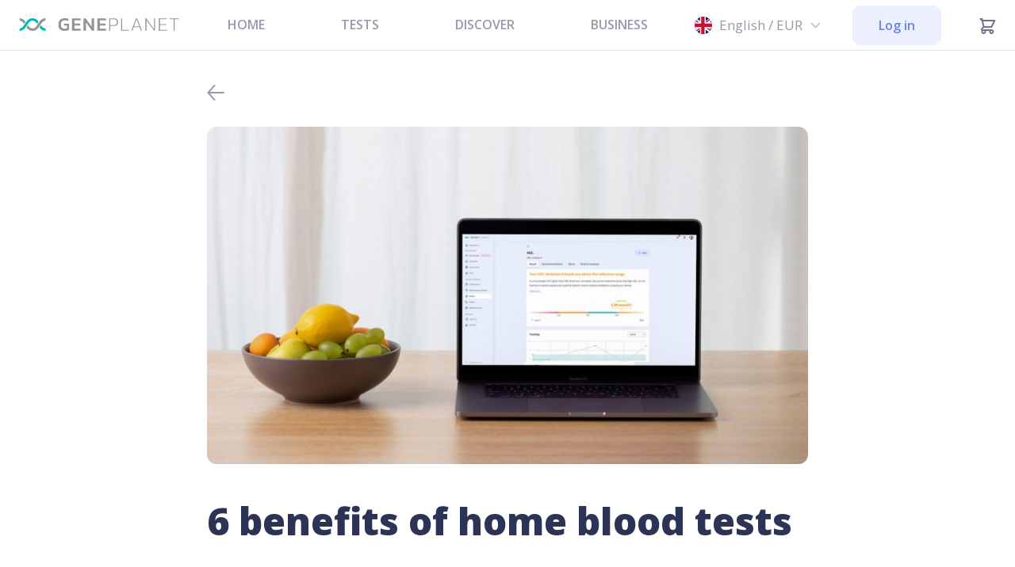

--- FILE ---
content_type: text/html; charset=UTF-8
request_url: https://hub.geneplanet.com/en/6-benefits-of-home-blood-tests/
body_size: 10407
content:
<!DOCTYPE html>
<html lang="en-GB">
<head>
	<meta charset="UTF-8">
	<meta http-equiv="X-UA-Compatible" content="IE=edge">
	<meta name="viewport" content="user-scalable=yes, width=device-width, initial-scale=1, maximum-scale=1, shrink-to-fit=no">
	<title> &raquo; 6 benefits of home blood tests</title>

	<meta name='robots' content='max-image-preview:large' />
	<style>img:is([sizes="auto" i], [sizes^="auto," i]) { contain-intrinsic-size: 3000px 1500px }</style>
	
<!-- Google Tag Manager for WordPress by gtm4wp.com -->
<script data-cfasync="false" data-pagespeed-no-defer>
	var gtm4wp_datalayer_name = "dataLayer";
	var dataLayer = dataLayer || [];
</script>
<!-- End Google Tag Manager for WordPress by gtm4wp.com --><link rel="alternate" type="application/rss+xml" title="GenePlanet &raquo; 6 benefits of home blood tests Comments Feed" href="https://hub.geneplanet.com/en/6-benefits-of-home-blood-tests/feed/" />
<link rel='stylesheet' id='wp-block-library-css' href='https://hub.geneplanet.com/wp-includes/css/dist/block-library/style.min.css?ver=6.7.2' type='text/css' media='all' />
<style id='classic-theme-styles-inline-css' type='text/css'>
/*! This file is auto-generated */
.wp-block-button__link{color:#fff;background-color:#32373c;border-radius:9999px;box-shadow:none;text-decoration:none;padding:calc(.667em + 2px) calc(1.333em + 2px);font-size:1.125em}.wp-block-file__button{background:#32373c;color:#fff;text-decoration:none}
</style>
<style id='global-styles-inline-css' type='text/css'>
:root{--wp--preset--aspect-ratio--square: 1;--wp--preset--aspect-ratio--4-3: 4/3;--wp--preset--aspect-ratio--3-4: 3/4;--wp--preset--aspect-ratio--3-2: 3/2;--wp--preset--aspect-ratio--2-3: 2/3;--wp--preset--aspect-ratio--16-9: 16/9;--wp--preset--aspect-ratio--9-16: 9/16;--wp--preset--color--black: #000000;--wp--preset--color--cyan-bluish-gray: #abb8c3;--wp--preset--color--white: #ffffff;--wp--preset--color--pale-pink: #f78da7;--wp--preset--color--vivid-red: #cf2e2e;--wp--preset--color--luminous-vivid-orange: #ff6900;--wp--preset--color--luminous-vivid-amber: #fcb900;--wp--preset--color--light-green-cyan: #7bdcb5;--wp--preset--color--vivid-green-cyan: #00d084;--wp--preset--color--pale-cyan-blue: #8ed1fc;--wp--preset--color--vivid-cyan-blue: #0693e3;--wp--preset--color--vivid-purple: #9b51e0;--wp--preset--gradient--vivid-cyan-blue-to-vivid-purple: linear-gradient(135deg,rgba(6,147,227,1) 0%,rgb(155,81,224) 100%);--wp--preset--gradient--light-green-cyan-to-vivid-green-cyan: linear-gradient(135deg,rgb(122,220,180) 0%,rgb(0,208,130) 100%);--wp--preset--gradient--luminous-vivid-amber-to-luminous-vivid-orange: linear-gradient(135deg,rgba(252,185,0,1) 0%,rgba(255,105,0,1) 100%);--wp--preset--gradient--luminous-vivid-orange-to-vivid-red: linear-gradient(135deg,rgba(255,105,0,1) 0%,rgb(207,46,46) 100%);--wp--preset--gradient--very-light-gray-to-cyan-bluish-gray: linear-gradient(135deg,rgb(238,238,238) 0%,rgb(169,184,195) 100%);--wp--preset--gradient--cool-to-warm-spectrum: linear-gradient(135deg,rgb(74,234,220) 0%,rgb(151,120,209) 20%,rgb(207,42,186) 40%,rgb(238,44,130) 60%,rgb(251,105,98) 80%,rgb(254,248,76) 100%);--wp--preset--gradient--blush-light-purple: linear-gradient(135deg,rgb(255,206,236) 0%,rgb(152,150,240) 100%);--wp--preset--gradient--blush-bordeaux: linear-gradient(135deg,rgb(254,205,165) 0%,rgb(254,45,45) 50%,rgb(107,0,62) 100%);--wp--preset--gradient--luminous-dusk: linear-gradient(135deg,rgb(255,203,112) 0%,rgb(199,81,192) 50%,rgb(65,88,208) 100%);--wp--preset--gradient--pale-ocean: linear-gradient(135deg,rgb(255,245,203) 0%,rgb(182,227,212) 50%,rgb(51,167,181) 100%);--wp--preset--gradient--electric-grass: linear-gradient(135deg,rgb(202,248,128) 0%,rgb(113,206,126) 100%);--wp--preset--gradient--midnight: linear-gradient(135deg,rgb(2,3,129) 0%,rgb(40,116,252) 100%);--wp--preset--font-size--small: 13px;--wp--preset--font-size--medium: 20px;--wp--preset--font-size--large: 36px;--wp--preset--font-size--x-large: 42px;--wp--preset--spacing--20: 0.44rem;--wp--preset--spacing--30: 0.67rem;--wp--preset--spacing--40: 1rem;--wp--preset--spacing--50: 1.5rem;--wp--preset--spacing--60: 2.25rem;--wp--preset--spacing--70: 3.38rem;--wp--preset--spacing--80: 5.06rem;--wp--preset--shadow--natural: 6px 6px 9px rgba(0, 0, 0, 0.2);--wp--preset--shadow--deep: 12px 12px 50px rgba(0, 0, 0, 0.4);--wp--preset--shadow--sharp: 6px 6px 0px rgba(0, 0, 0, 0.2);--wp--preset--shadow--outlined: 6px 6px 0px -3px rgba(255, 255, 255, 1), 6px 6px rgba(0, 0, 0, 1);--wp--preset--shadow--crisp: 6px 6px 0px rgba(0, 0, 0, 1);}:where(.is-layout-flex){gap: 0.5em;}:where(.is-layout-grid){gap: 0.5em;}body .is-layout-flex{display: flex;}.is-layout-flex{flex-wrap: wrap;align-items: center;}.is-layout-flex > :is(*, div){margin: 0;}body .is-layout-grid{display: grid;}.is-layout-grid > :is(*, div){margin: 0;}:where(.wp-block-columns.is-layout-flex){gap: 2em;}:where(.wp-block-columns.is-layout-grid){gap: 2em;}:where(.wp-block-post-template.is-layout-flex){gap: 1.25em;}:where(.wp-block-post-template.is-layout-grid){gap: 1.25em;}.has-black-color{color: var(--wp--preset--color--black) !important;}.has-cyan-bluish-gray-color{color: var(--wp--preset--color--cyan-bluish-gray) !important;}.has-white-color{color: var(--wp--preset--color--white) !important;}.has-pale-pink-color{color: var(--wp--preset--color--pale-pink) !important;}.has-vivid-red-color{color: var(--wp--preset--color--vivid-red) !important;}.has-luminous-vivid-orange-color{color: var(--wp--preset--color--luminous-vivid-orange) !important;}.has-luminous-vivid-amber-color{color: var(--wp--preset--color--luminous-vivid-amber) !important;}.has-light-green-cyan-color{color: var(--wp--preset--color--light-green-cyan) !important;}.has-vivid-green-cyan-color{color: var(--wp--preset--color--vivid-green-cyan) !important;}.has-pale-cyan-blue-color{color: var(--wp--preset--color--pale-cyan-blue) !important;}.has-vivid-cyan-blue-color{color: var(--wp--preset--color--vivid-cyan-blue) !important;}.has-vivid-purple-color{color: var(--wp--preset--color--vivid-purple) !important;}.has-black-background-color{background-color: var(--wp--preset--color--black) !important;}.has-cyan-bluish-gray-background-color{background-color: var(--wp--preset--color--cyan-bluish-gray) !important;}.has-white-background-color{background-color: var(--wp--preset--color--white) !important;}.has-pale-pink-background-color{background-color: var(--wp--preset--color--pale-pink) !important;}.has-vivid-red-background-color{background-color: var(--wp--preset--color--vivid-red) !important;}.has-luminous-vivid-orange-background-color{background-color: var(--wp--preset--color--luminous-vivid-orange) !important;}.has-luminous-vivid-amber-background-color{background-color: var(--wp--preset--color--luminous-vivid-amber) !important;}.has-light-green-cyan-background-color{background-color: var(--wp--preset--color--light-green-cyan) !important;}.has-vivid-green-cyan-background-color{background-color: var(--wp--preset--color--vivid-green-cyan) !important;}.has-pale-cyan-blue-background-color{background-color: var(--wp--preset--color--pale-cyan-blue) !important;}.has-vivid-cyan-blue-background-color{background-color: var(--wp--preset--color--vivid-cyan-blue) !important;}.has-vivid-purple-background-color{background-color: var(--wp--preset--color--vivid-purple) !important;}.has-black-border-color{border-color: var(--wp--preset--color--black) !important;}.has-cyan-bluish-gray-border-color{border-color: var(--wp--preset--color--cyan-bluish-gray) !important;}.has-white-border-color{border-color: var(--wp--preset--color--white) !important;}.has-pale-pink-border-color{border-color: var(--wp--preset--color--pale-pink) !important;}.has-vivid-red-border-color{border-color: var(--wp--preset--color--vivid-red) !important;}.has-luminous-vivid-orange-border-color{border-color: var(--wp--preset--color--luminous-vivid-orange) !important;}.has-luminous-vivid-amber-border-color{border-color: var(--wp--preset--color--luminous-vivid-amber) !important;}.has-light-green-cyan-border-color{border-color: var(--wp--preset--color--light-green-cyan) !important;}.has-vivid-green-cyan-border-color{border-color: var(--wp--preset--color--vivid-green-cyan) !important;}.has-pale-cyan-blue-border-color{border-color: var(--wp--preset--color--pale-cyan-blue) !important;}.has-vivid-cyan-blue-border-color{border-color: var(--wp--preset--color--vivid-cyan-blue) !important;}.has-vivid-purple-border-color{border-color: var(--wp--preset--color--vivid-purple) !important;}.has-vivid-cyan-blue-to-vivid-purple-gradient-background{background: var(--wp--preset--gradient--vivid-cyan-blue-to-vivid-purple) !important;}.has-light-green-cyan-to-vivid-green-cyan-gradient-background{background: var(--wp--preset--gradient--light-green-cyan-to-vivid-green-cyan) !important;}.has-luminous-vivid-amber-to-luminous-vivid-orange-gradient-background{background: var(--wp--preset--gradient--luminous-vivid-amber-to-luminous-vivid-orange) !important;}.has-luminous-vivid-orange-to-vivid-red-gradient-background{background: var(--wp--preset--gradient--luminous-vivid-orange-to-vivid-red) !important;}.has-very-light-gray-to-cyan-bluish-gray-gradient-background{background: var(--wp--preset--gradient--very-light-gray-to-cyan-bluish-gray) !important;}.has-cool-to-warm-spectrum-gradient-background{background: var(--wp--preset--gradient--cool-to-warm-spectrum) !important;}.has-blush-light-purple-gradient-background{background: var(--wp--preset--gradient--blush-light-purple) !important;}.has-blush-bordeaux-gradient-background{background: var(--wp--preset--gradient--blush-bordeaux) !important;}.has-luminous-dusk-gradient-background{background: var(--wp--preset--gradient--luminous-dusk) !important;}.has-pale-ocean-gradient-background{background: var(--wp--preset--gradient--pale-ocean) !important;}.has-electric-grass-gradient-background{background: var(--wp--preset--gradient--electric-grass) !important;}.has-midnight-gradient-background{background: var(--wp--preset--gradient--midnight) !important;}.has-small-font-size{font-size: var(--wp--preset--font-size--small) !important;}.has-medium-font-size{font-size: var(--wp--preset--font-size--medium) !important;}.has-large-font-size{font-size: var(--wp--preset--font-size--large) !important;}.has-x-large-font-size{font-size: var(--wp--preset--font-size--x-large) !important;}
:where(.wp-block-post-template.is-layout-flex){gap: 1.25em;}:where(.wp-block-post-template.is-layout-grid){gap: 1.25em;}
:where(.wp-block-columns.is-layout-flex){gap: 2em;}:where(.wp-block-columns.is-layout-grid){gap: 2em;}
:root :where(.wp-block-pullquote){font-size: 1.5em;line-height: 1.6;}
</style>
<link rel='stylesheet' id='bootstrap-css' href='https://hub.geneplanet.com/wp-content/themes/geneplanet/assets/css/bootstrap/bootstrap.min.css?ver=5.0.2' type='text/css' media='all' />
<style id='akismet-widget-style-inline-css' type='text/css'>

			.a-stats {
				--akismet-color-mid-green: #357b49;
				--akismet-color-white: #fff;
				--akismet-color-light-grey: #f6f7f7;

				max-width: 350px;
				width: auto;
			}

			.a-stats * {
				all: unset;
				box-sizing: border-box;
			}

			.a-stats strong {
				font-weight: 600;
			}

			.a-stats a.a-stats__link,
			.a-stats a.a-stats__link:visited,
			.a-stats a.a-stats__link:active {
				background: var(--akismet-color-mid-green);
				border: none;
				box-shadow: none;
				border-radius: 8px;
				color: var(--akismet-color-white);
				cursor: pointer;
				display: block;
				font-family: -apple-system, BlinkMacSystemFont, 'Segoe UI', 'Roboto', 'Oxygen-Sans', 'Ubuntu', 'Cantarell', 'Helvetica Neue', sans-serif;
				font-weight: 500;
				padding: 12px;
				text-align: center;
				text-decoration: none;
				transition: all 0.2s ease;
			}

			/* Extra specificity to deal with TwentyTwentyOne focus style */
			.widget .a-stats a.a-stats__link:focus {
				background: var(--akismet-color-mid-green);
				color: var(--akismet-color-white);
				text-decoration: none;
			}

			.a-stats a.a-stats__link:hover {
				filter: brightness(110%);
				box-shadow: 0 4px 12px rgba(0, 0, 0, 0.06), 0 0 2px rgba(0, 0, 0, 0.16);
			}

			.a-stats .count {
				color: var(--akismet-color-white);
				display: block;
				font-size: 1.5em;
				line-height: 1.4;
				padding: 0 13px;
				white-space: nowrap;
			}
		
</style>
<link rel='stylesheet' id='main-style-css' href='https://hub.geneplanet.com/wp-content/themes/geneplanet/assets/cache/compiled.css?ver=315532801' type='text/css' media='all' />
<link rel='stylesheet' id='sib-front-css-css' href='https://hub.geneplanet.com/wp-content/plugins/mailin/css/mailin-front.css?ver=6.7.2' type='text/css' media='all' />
<script type="text/javascript" src="https://hub.geneplanet.com/wp-includes/js/jquery/jquery.min.js?ver=3.7.1" id="jquery-core-js"></script>
<script type="text/javascript" src="https://hub.geneplanet.com/wp-includes/js/jquery/jquery-migrate.min.js?ver=3.4.1" id="jquery-migrate-js"></script>
<script type="text/javascript" id="sib-front-js-js-extra">
/* <![CDATA[ */
var sibErrMsg = {"invalidMail":"Please fill out valid email address","requiredField":"Please fill out required fields","invalidDateFormat":"Please fill out valid date format","invalidSMSFormat":"Please fill out valid phone number"};
var ajax_sib_front_object = {"ajax_url":"https:\/\/hub.geneplanet.com\/wp-admin\/admin-ajax.php","ajax_nonce":"2accceb601","flag_url":"https:\/\/hub.geneplanet.com\/wp-content\/plugins\/mailin\/img\/flags\/"};
/* ]]> */
</script>
<script type="text/javascript" src="https://hub.geneplanet.com/wp-content/plugins/mailin/js/mailin-front.js?ver=315532801" id="sib-front-js-js"></script>
<link rel="https://api.w.org/" href="https://hub.geneplanet.com/wp-json/" /><link rel="alternate" title="JSON" type="application/json" href="https://hub.geneplanet.com/wp-json/wp/v2/posts/41" /><link rel="EditURI" type="application/rsd+xml" title="RSD" href="https://hub.geneplanet.com/xmlrpc.php?rsd" />

<link rel="canonical" href="https://hub.geneplanet.com/en/6-benefits-of-home-blood-tests/" />
<link rel='shortlink' href='https://hub.geneplanet.com/?p=41' />
<link rel="alternate" title="oEmbed (JSON)" type="application/json+oembed" href="https://hub.geneplanet.com/wp-json/oembed/1.0/embed?url=https%3A%2F%2Fhub.geneplanet.com%2Fen%2F6-benefits-of-home-blood-tests%2F" />
<link rel="alternate" title="oEmbed (XML)" type="text/xml+oembed" href="https://hub.geneplanet.com/wp-json/oembed/1.0/embed?url=https%3A%2F%2Fhub.geneplanet.com%2Fen%2F6-benefits-of-home-blood-tests%2F&#038;format=xml" />

<!-- Google Tag Manager for WordPress by gtm4wp.com -->
<!-- GTM Container placement set to automatic -->
<script data-cfasync="false" data-pagespeed-no-defer>
	var dataLayer_content = {"pagePostType":"post","pagePostType2":"single-post","pageCategory":["health-prevention"],"pagePostAuthor":"Sabina Muminović"};
	dataLayer.push( dataLayer_content );
</script>
<script data-cfasync="false">
(function(w,d,s,l,i){w[l]=w[l]||[];w[l].push({'gtm.start':
new Date().getTime(),event:'gtm.js'});var f=d.getElementsByTagName(s)[0],
j=d.createElement(s),dl=l!='dataLayer'?'&l='+l:'';j.async=true;j.src=
'//www.googletagmanager.com/gtm.js?id='+i+dl;f.parentNode.insertBefore(j,f);
})(window,document,'script','dataLayer','GTM-MNH4KPC');
</script>
<script data-cfasync="false">
(function(w,d,s,l,i){w[l]=w[l]||[];w[l].push({'gtm.start':
new Date().getTime(),event:'gtm.js'});var f=d.getElementsByTagName(s)[0],
j=d.createElement(s),dl=l!='dataLayer'?'&l='+l:'';j.async=true;j.src=
'//www.googletagmanager.com/gtm.js?id='+i+dl;f.parentNode.insertBefore(j,f);
})(window,document,'script','dataLayer','GTM-W8W7V2T');
</script>
<!-- End Google Tag Manager for WordPress by gtm4wp.com -->		<script>
			document.documentElement.className = document.documentElement.className.replace('no-js', 'js');
		</script>
				<style>
			.no-js img.lazyload {
				display: none;
			}

			figure.wp-block-image img.lazyloading {
				min-width: 150px;
			}

						.lazyload, .lazyloading {
				opacity: 0;
			}

			.lazyloaded {
				opacity: 1;
				transition: opacity 400ms;
				transition-delay: 0ms;
			}

					</style>
		<script>var ajaxurl = "https://hub.geneplanet.com/wp-admin/admin-ajax.php";</script><script>var newsletter_error = "There was an error during subscription.";</script><script>var newsletter_success = "You were successfully subscribed to our mailing list.";</script>	<link rel="apple-touch-icon" sizes="57x57" href="https://hub.geneplanet.com/wp-content/themes/geneplanet/assets/images/favicon/apple-icon-57x57.png">
<link rel="apple-touch-icon" sizes="60x60" href="https://hub.geneplanet.com/wp-content/themes/geneplanet/assets/images/favicon/apple-icon-60x60.png">
<link rel="apple-touch-icon" sizes="72x72" href="https://hub.geneplanet.com/wp-content/themes/geneplanet/assets/images/favicon/apple-icon-72x72.png">
<link rel="apple-touch-icon" sizes="76x76" href="https://hub.geneplanet.com/wp-content/themes/geneplanet/assets/images/favicon/apple-icon-76x76.png">
<link rel="apple-touch-icon" sizes="114x114" href="https://hub.geneplanet.com/wp-content/themes/geneplanet/assets/images/favicon/apple-icon-114x114.png">
<link rel="apple-touch-icon" sizes="120x120" href="https://hub.geneplanet.com/wp-content/themes/geneplanet/assets/images/favicon/apple-icon-120x120.png">
<link rel="apple-touch-icon" sizes="144x144" href="https://hub.geneplanet.com/wp-content/themes/geneplanet/assets/images/favicon/apple-icon-144x144.png">
<link rel="apple-touch-icon" sizes="152x152" href="https://hub.geneplanet.com/wp-content/themes/geneplanet/assets/images/favicon/apple-icon-152x152.png">
<link rel="apple-touch-icon" sizes="180x180" href="https://hub.geneplanet.com/wp-content/themes/geneplanet/assets/images/favicon/apple-icon-180x180.png">
<link rel="icon" type="image/png" sizes="192x192"  href="https://hub.geneplanet.com/wp-content/themes/geneplanet/assets/images/favicon/android-icon-192x192.png">
<link rel="icon" type="image/png" sizes="32x32" href="https://hub.geneplanet.com/wp-content/themes/geneplanet/assets/images/favicon/favicon-32x32.png">
<link rel="icon" type="image/png" sizes="96x96" href="https://hub.geneplanet.com/wp-content/themes/geneplanet/assets/images/favicon/favicon-96x96.png">
<link rel="icon" type="image/png" sizes="16x16" href="https://hub.geneplanet.com/wp-content/themes/geneplanet/assets/images/favicon/favicon-16x16.png">
<link rel="manifest" href="https://hub.geneplanet.com/wp-content/themes/geneplanet/assets/images/favicon/manifest.json">
<meta name="msapplication-TileColor" content="#ffffff">
<meta name="msapplication-TileImage" content="https://hub.geneplanet.com/wp-content/themes/geneplanet/assets/images/favicon/ms-icon-144x144.png">
<meta name="theme-color" content="#ffffff">
</head>

<body class="post-template-default single single-post postid-41 single-format-standard">

	<div class="overlay"></div>

	<header>
		<div class="inner">
			<div class="left">
				<div class="logo">
					<a href="https://geneplanet.com/">
						<img data-src="https://hub.geneplanet.com/wp-content/themes/geneplanet/assets/images/logo-geneplanet.svg" alt="GenePlanet" src="[data-uri]" class="lazyload">
					</a>
				</div>
				<div class="logo-mobile">
					<a href="https://geneplanet.com/">
						<img data-src="https://hub.geneplanet.com/wp-content/themes/geneplanet/assets/images/logo-mobile.svg" alt="GenePlanet" src="[data-uri]" class="lazyload">
					</a>
				</div>
				<div id="main_nav_wrapper" class="menu-header-menu-container"><ul id="main_nav" class="menu"><li id="menu-item-1396" class="menu-item menu-item-type-custom menu-item-object-custom menu-item-1396"><a href="#">Home</a></li>
<li id="menu-item-1397" class="menu-item menu-item-type-custom menu-item-object-custom menu-item-has-children menu-item-1397"><a href="#">Tests</a>
<ul class="sub-menu">
	<li id="menu-item-1464" class="menu-item menu-item-type-custom menu-item-object-custom menu-item-has-children menu-item-1464"><a href="#">Home DNA tests</a>
	<ul class="sub-menu sub-menu-2">
		<li id="menu-item-1465" class="menu-item menu-item-type-custom menu-item-object-custom menu-item-1465"><a href="https://geneplanet.com/eu/products/premium-pack">Premium</a></li>
		<li id="menu-item-1466" class="menu-item menu-item-type-custom menu-item-object-custom menu-item-1466"><a href="https://geneplanet.com/eu/products/my-lifestyle">MyLifestyle</a></li>
		<li id="menu-item-1398" class="menu-item menu-item-type-custom menu-item-object-custom menu-item-1398"><a href="https://geneplanet.com/eu/products/my-health">MyHealth</a></li>
		<li id="menu-item-1504" class="menu-item menu-item-type-custom menu-item-object-custom menu-item-1504"><a href="https://geneplanet.com/eu/products/my-ancestry">MyAncestry</a></li>
	</ul>
</li>
	<li id="menu-item-1505" class="menu-item menu-item-type-custom menu-item-object-custom menu-item-has-children menu-item-1505"><a href="https://nipt-geneplanet.com/en">Medical DNA tests</a>
	<ul class="sub-menu sub-menu-2">
		<li id="menu-item-1507" class="menu-item menu-item-type-custom menu-item-object-custom menu-item-1507"><a href="https://nipt-geneplanet.com/en">NIPT</a></li>
		<li id="menu-item-1506" class="menu-item menu-item-type-custom menu-item-object-custom menu-item-1506"><a href="https://cancerscreen.geneplanet.com/en">Cancer Screen</a></li>
		<li id="menu-item-1508" class="menu-item menu-item-type-custom menu-item-object-custom menu-item-1508"><a href="https://geneplanet.com/eu/venisafe">Veni Safe</a></li>
	</ul>
</li>
	<li id="menu-item-1509" class="menu-item menu-item-type-custom menu-item-object-custom menu-item-has-children menu-item-1509"><a href="#">Blood tests</a>
	<ul class="sub-menu sub-menu-2">
		<li id="menu-item-1510" class="menu-item menu-item-type-custom menu-item-object-custom menu-item-1510"><a href="https://geneplanet.com/eu/products/my-heart">MyHeart</a></li>
	</ul>
</li>
	<li id="menu-item-1511" class="menu-item menu-item-type-custom menu-item-object-custom menu-item-has-children menu-item-1511"><a href="#">Microbiome tests</a>
	<ul class="sub-menu sub-menu-2">
		<li id="menu-item-1512" class="menu-item menu-item-type-custom menu-item-object-custom menu-item-1512"><a href="https://geneplanet.com/eu/products/my-oral">MyOral</a></li>
	</ul>
</li>
</ul>
</li>
<li id="menu-item-1513" class="menu-item menu-item-type-custom menu-item-object-custom menu-item-has-children menu-item-1513"><a href="#">Discover</a>
<ul class="sub-menu">
	<li id="menu-item-1514" class="menu-item menu-item-type-custom menu-item-object-custom menu-item-1514"><a href="https://blog.geneplanet.com/">Blog</a></li>
	<li id="menu-item-1515" class="menu-item menu-item-type-custom menu-item-object-custom menu-item-1515"><a href="https://geneplanet.com/eu/community">Customer stories</a></li>
	<li id="menu-item-1516" class="menu-item menu-item-type-custom menu-item-object-custom menu-item-1516"><a href="https://hub.geneplanet.com/en/help">FAQ</a></li>
	<li id="menu-item-1517" class="menu-item menu-item-type-custom menu-item-object-custom menu-item-1517"><a href="https://geneplanet.com/eu/science/about">Science</a></li>
</ul>
</li>
<li id="menu-item-1518" class="menu-item menu-item-type-custom menu-item-object-custom menu-item-has-children menu-item-1518"><a href="#">Business</a>
<ul class="sub-menu">
	<li id="menu-item-1519" class="menu-item menu-item-type-custom menu-item-object-custom menu-item-1519"><a href="https://geneplanet.com/eu/business/our-solutions">Our solutions</a></li>
	<li id="menu-item-1520" class="menu-item menu-item-type-custom menu-item-object-custom menu-item-1520"><a href="https://geneplanet.com/eu/business/employee-benefits">Employee benefits</a></li>
	<li id="menu-item-1521" class="menu-item menu-item-type-custom menu-item-object-custom menu-item-1521"><a href="https://geneplanet.com/eu/business/insurance-companies">Insurance companies</a></li>
	<li id="menu-item-1522" class="menu-item menu-item-type-custom menu-item-object-custom menu-item-1522"><a href="https://geneplanet.com/eu/business/laboratories">Laboratories</a></li>
	<li id="menu-item-1523" class="menu-item menu-item-type-custom menu-item-object-custom menu-item-1523"><a href="https://geneplanet.com/eu/business/gymplanet">GYMplanet academy</a></li>
</ul>
</li>
</ul></div>			</div>
			<div class="right">
				<div class="language_switcher">
										<div class="current">
																					<div class="flag">
									<img data-src="https://hub.geneplanet.com/wp-content/themes/geneplanet/assets/images/flags/en.svg" alt="" src="[data-uri]" class="lazyload">
								</div>
								<div class="title">
									English / EUR								</div>
								<img data-src="https://hub.geneplanet.com/wp-content/themes/geneplanet/assets/images/chevron.svg" alt="" src="[data-uri]" class="lazyload">
																																																									</div>
					<div class="langs dropdown">
													<a class="lang" href="https://hub.geneplanet.com/en/6-benefits-of-home-blood-tests/">
								<div class="flag">
									<img data-src="https://hub.geneplanet.com/wp-content/themes/geneplanet/assets/images/flags/en.svg" alt="" src="[data-uri]" class="lazyload">
								</div>
								<div class="title">
									English / EUR								</div>
							</a>
													<a class="lang" href="https://hub.geneplanet.com/sl/">
								<div class="flag">
									<img data-src="https://hub.geneplanet.com/wp-content/themes/geneplanet/assets/images/flags/sl.svg" alt="" src="[data-uri]" class="lazyload">
								</div>
								<div class="title">
									Slovenščina / EUR								</div>
							</a>
													<a class="lang" href="https://hub.geneplanet.com/sk/">
								<div class="flag">
									<img data-src="https://hub.geneplanet.com/wp-content/themes/geneplanet/assets/images/flags/sk.svg" alt="" src="[data-uri]" class="lazyload">
								</div>
								<div class="title">
									Slovenčina / EUR								</div>
							</a>
													<a class="lang" href="https://hub.geneplanet.com/pl/">
								<div class="flag">
									<img data-src="https://hub.geneplanet.com/wp-content/themes/geneplanet/assets/images/flags/pl.svg" alt="" src="[data-uri]" class="lazyload">
								</div>
								<div class="title">
									Polski / PLN								</div>
							</a>
											</div>
				</div>
				<a class="button" class="log_in_link" href="https://app.geneplanet.com/">Log in</a>
				<a class="cart_link" href="https://geneplanet.com/eu/cart"><img data-src="https://hub.geneplanet.com/wp-content/themes/geneplanet/assets/images/cart.svg" alt="Cart" src="[data-uri]" class="lazyload"></a>
				<a class="toggle_mobile_nav">
					<img data-src="https://hub.geneplanet.com/wp-content/themes/geneplanet/assets/images/burger.svg" alt="" class="is_closed lazyload" src="[data-uri]">
					<img data-src="https://hub.geneplanet.com/wp-content/themes/geneplanet/assets/images/close.svg" alt="" class="is_open lazyload" src="[data-uri]">
				</a>
			</div>
		</div>

	</header>

<section id="main" class="single_post">
			<div class="container narrow">
						<a class="back-link" href="https://hub.geneplanet.com/en"><img data-src="https://hub.geneplanet.com/wp-content/themes/geneplanet/assets/images/arrow.svg" alt="" src="[data-uri]" class="lazyload"></a>
			<div class="post_cover">
				<img width="768" height="432" src="https://hub.geneplanet.com/wp-content/uploads/2022/12/Header_6_benefits_of_home_blood_tests-768x432.jpg" class="img-fluid wp-post-image" alt="" decoding="async" fetchpriority="high" srcset="https://hub.geneplanet.com/wp-content/uploads/2022/12/Header_6_benefits_of_home_blood_tests-768x432.jpg 768w, https://hub.geneplanet.com/wp-content/uploads/2022/12/Header_6_benefits_of_home_blood_tests-300x169.jpg 300w, https://hub.geneplanet.com/wp-content/uploads/2022/12/Header_6_benefits_of_home_blood_tests-1024x576.jpg 1024w, https://hub.geneplanet.com/wp-content/uploads/2022/12/Header_6_benefits_of_home_blood_tests.jpg 1504w" sizes="(max-width: 768px) 100vw, 768px" />			</div>
			<h1>6 benefits of home blood tests</h1>
			<div class="meta">
				<strong>Sabina Muminović</strong>  <span>Last updated: 27 October 2023</span>
			</div>
			<div class="excerpt">
							</div>
			<div class="post_content">
				
<p class="has-text-color has-medium-font-size" style="color:#00b9bb">Easy, painless, convenient; a blood test gives you invaluable insights into the functioning of your body, helping you flag early warning signs and giving you the chance to stop potential diseases in their tracks.</p>


<p><span id="more-41"></span></p>
<p>Do you remember when was your last blood test? When we’re healthy, we don’t even consider it. But as one of the most commonly performed medical tests, they are incredibly useful, capturing your body’s current state and the functioning of organs.</p>
<h3><strong>Why blood tests?</strong></h3>
<p>“<em>Blood is a very special juice</em>,” said writer Johann Wolfgang von Goethe. Not only is it special; it is essential for life. It is our body’s delivery system for oxygen and nutrients, run by a powerful engine – our heart.</p>
<p>You might feel completely fine, but your bloodwork could already show red flags – long before you develop any symptoms and require treatment.</p>
<h3><strong>6 benefits of GenePlanet’s home blood test</strong></h3>
<p>You can ask your doctor for a blood test or visit the nearest laboratory to get tested. Or, you can do it yourself! Here are six reasons why <a href="https://geneplanet.com/eu/products/my-heart" target="_blank" rel="noopener">our home blood test</a> is the perfect solution for you!</p>
<p><strong>1. Convenient and painless</strong></p>
<p>Are you a health enthusiast but you also get weak knees at the sight of needles? Are you always short on time? A home blood test is your go-to solution! Avoid appointments with your physician and visit to the laboratory. Do the test whenever you want in the comfort of your home. A special blood collection device gathers capillary blood, which means no huge needles in your arm – you’ll barely feel anything! Just order your test and follow clear instructions for sample collection and shipment.</p>
<p><img decoding="async" class="alignnone wp-image-1320 size-full lazyload" data-src="https://geneplanet-spaces.fra1.digitaloceanspaces.com/wp-content/uploads/2020/12/16132150/Blog_blood_update.jpg" alt="Man performing home blood test" width="752" height="752" data-srcset="https://geneplanet-spaces.fra1.digitaloceanspaces.com/wp-content/uploads/2020/12/16132150/Blog_blood_update.jpg 752w, https://geneplanet-spaces.fra1.digitaloceanspaces.com/wp-content/uploads/2020/12/16132150/Blog_blood_update-300x300.jpg 300w, https://geneplanet-spaces.fra1.digitaloceanspaces.com/wp-content/uploads/2020/12/16132150/Blog_blood_update-150x150.jpg 150w" data-sizes="(max-width: 752px) 100vw, 752px" src="[data-uri]" style="--smush-placeholder-width: 752px; --smush-placeholder-aspect-ratio: 752/752;" /></p>
<div><strong>2. Clear and user-friendly explanation of results</strong></div>
<p>Traditional lab report doesn’t tell you much unless you happen to have considerable medical knowledge. You can surmise if your markers fall within the reference range or not, but that’s about it.</p>
<p>Why should you even care about your CRP in the first place? Why does it do, and how does it impact your health?</p>
<p>You receive blood test results on a digital platform where each tested marker comes with a comprehensive explanation of its importance. Meanwhile, a coloured scale immediately shows you if your result is good or if it needs improving. Talking about improvements …</p>
<p><strong>3. Actionable and personalised recommendations</strong></p>
<p>We all know the general guidelines for healthy living. Say that you have increased cholesterol and CRP levels, and we both want to remain healthy. Each of us has to make different adjustments to our nutrition and other lifestyle factors to ensure optimal health.</p>
<p><strong>4. Track your progress</strong></p>
<p>Although it is generally recommended to get a routine blood test once a year, a lot can happen in 12 months. Regular blood tests let you stay on top of your improvements. It is also a great motivator to help you stick with your health resolutions!</p>
<p><strong>5. The perfect combination with a DNA test</strong></p>
<p>Improving (or maintaining) health is much easier if you know how your body is most likely to respond or function. That is why a DNA and a blood test are the perfect combination!</p>
<p>A <a href="https://geneplanet.com/eu/products/premium-pack" target="_blank" rel="noopener">DNA test</a> reveals your genetic predispositions for various traits such as blood sugar, inflammatory marker CRP, omega-3 metabolism, response to stress, and many more.</p>
<p>When you consider them in combination with your lifestyle habits, they help explain your blood test results, and how to improve them, if needed! Combining your predispositions for sports performance, nutrition, heart health, and metabolism with blood test results will give you those answers.</p>
<p><img decoding="async" class="alignnone wp-image-1321 size-full lazyload" data-src="https://geneplanet-spaces.fra1.digitaloceanspaces.com/wp-content/uploads/2020/12/16132151/Blog_blood_update2.jpg" alt="MyHeart DNA test kit" width="752" height="752" data-srcset="https://geneplanet-spaces.fra1.digitaloceanspaces.com/wp-content/uploads/2020/12/16132151/Blog_blood_update2.jpg 752w, https://geneplanet-spaces.fra1.digitaloceanspaces.com/wp-content/uploads/2020/12/16132151/Blog_blood_update2-300x300.jpg 300w, https://geneplanet-spaces.fra1.digitaloceanspaces.com/wp-content/uploads/2020/12/16132151/Blog_blood_update2-150x150.jpg 150w" data-sizes="(max-width: 752px) 100vw, 752px" src="[data-uri]" style="--smush-placeholder-width: 752px; --smush-placeholder-aspect-ratio: 752/752;" /></p>
<div><strong>6. Complement your Health Score</strong></div>
<p>Our platform is the repository of your health information! This is where you receive all your results, but there is one additional feature that can help you – Health Score.</p>
<p>It is an online tool that takes your objective data and calculates Health Score, the <strong>assessment of your current state of health and well-being</strong>. The basic Health Score is based on a lifestyle questionnaire and body measurements, but if you add your blood test results, you get a comprehensive snapshot of your current health.</p>
<p><span style="font-weight: bold;">Don’t have a Health Score yet?</span> Get it for free <a href="https://geneplanet.com/health-score" target="_blank" rel="noopener">here</a> and start monitoring your health!</p>
<p>Prevention trumps cure every time, so invest in your health when you’re healthy. A home<a href="https://geneplanet.com/eu/products/my-heart" target="_blank" rel="noopener"> blood test</a> is a convenient and valuable companion on your way to long-term vitality.</p>			</div>

			<div class="post_share">
  <span>Share this article on</span>
  <a href="https://twitter.com/intent/tweet?url=https://hub.geneplanet.com/en/6-benefits-of-home-blood-tests/" target="blank">
    <img data-src="https://hub.geneplanet.com/wp-content/themes/geneplanet/assets/images/twitter.svg" alt="" src="[data-uri]" class="lazyload">
  </a>
  <a href="https://www.facebook.com/sharer/sharer.php?u=https://hub.geneplanet.com/en/6-benefits-of-home-blood-tests/" target="blank">
    <img data-src="https://hub.geneplanet.com/wp-content/themes/geneplanet/assets/images/facebook.svg" alt="" src="[data-uri]" class="lazyload">
  </a>
  <a href="https://www.linkedin.com/shareArticle?mini=true&url=https://hub.geneplanet.com/en/6-benefits-of-home-blood-tests/&title=6 benefits of home blood tests" target="_blank">
    <img data-src="https://hub.geneplanet.com/wp-content/themes/geneplanet/assets/images/linkedin.svg" alt="" src="[data-uri]" class="lazyload">
  </a>
</div>

			<div class="post_tags">
  </div>
					</div>
		<div class="featured-posts">
			<div class="container">
				<h2>Featured articles</h2>
				<div class="posts row">
											<div class="post-miniature col-sm-6 col-lg-4">
  <div class="image">
    <a href="https://hub.geneplanet.com/en/meal-analyser-ai-powered-nutrition-guide/">
      <img width="350" height="190" data-src="https://geneplanet-spaces.fra1.digitaloceanspaces.com/wp-content/uploads/2025/02/20123729/Header_Meal_Analyser-350x190.jpg" class="img-fluid wp-post-image lazyload" alt="Hands holding a phone which displays a picture of a meal being photographed" decoding="async" src="[data-uri]" style="--smush-placeholder-width: 350px; --smush-placeholder-aspect-ratio: 350/190;" />    </a>
  </div>
  <h3><a href="https://hub.geneplanet.com/en/meal-analyser-ai-powered-nutrition-guide/">Meal Analyser: Your personal nutrition guide</a></h3>
  <a class="read-more" href="https://hub.geneplanet.com/en/meal-analyser-ai-powered-nutrition-guide/">Read more</a>
</div>
											<div class="post-miniature col-sm-6 col-lg-4">
  <div class="image">
    <a href="https://hub.geneplanet.com/en/new-get-personalised-health-focused-meal-suggestions-in-seconds/">
      <img width="350" height="190" data-src="https://geneplanet-spaces.fra1.digitaloceanspaces.com/wp-content/uploads/2024/10/04111700/Header_about_the_launch_of_Recipe_Generator-350x190.jpg" class="img-fluid wp-post-image lazyload" alt="" decoding="async" src="[data-uri]" style="--smush-placeholder-width: 350px; --smush-placeholder-aspect-ratio: 350/190;" />    </a>
  </div>
  <h3><a href="https://hub.geneplanet.com/en/new-get-personalised-health-focused-meal-suggestions-in-seconds/">Recipe Generator: Get personalised, health-focused meal suggestions in seconds</a></h3>
  <a class="read-more" href="https://hub.geneplanet.com/en/new-get-personalised-health-focused-meal-suggestions-in-seconds/">Read more</a>
</div>
											<div class="post-miniature col-sm-6 col-lg-4">
  <div class="image">
    <a href="https://hub.geneplanet.com/en/admir-discovering-a-new-me-by-exploring-genetics/">
      <img width="350" height="190" data-src="https://geneplanet-spaces.fra1.digitaloceanspaces.com/wp-content/uploads/2024/01/22115314/1-350x190.jpg" class="img-fluid wp-post-image lazyload" alt="" decoding="async" src="[data-uri]" style="--smush-placeholder-width: 350px; --smush-placeholder-aspect-ratio: 350/190;" />    </a>
  </div>
  <h3><a href="https://hub.geneplanet.com/en/admir-discovering-a-new-me-by-exploring-genetics/">Admir: Discovering a new me by exploring genetics.</a></h3>
  <a class="read-more" href="https://hub.geneplanet.com/en/admir-discovering-a-new-me-by-exploring-genetics/">Read more</a>
</div>
														</div>
				<div class="d-flex justify-content-center">
					<a class="button" href="https://hub.geneplanet.com/en/">View blog</a>
				</div>
			</div>
		</div>
		</section>
<div class="newsletter_subscribe">
	<div class="wave"></div>
	<div class="box">
		<form class="newsletter-form" action="" method="post">
			<h4 class="text-center">Liked what you read?</h4>
			<p class="text-center">Subscribe and get our latest blogs to your inbox.</p>
			<input type="hidden" value="newsletter_signup" name="action" />
			<input type="text" class="form-control" name="email" placeholder="Email address">
			<div class="error_wrapper"></div>
			<div class="disclaimer">
				<p>By clicking the button below, you confirm that you have read and accepted genEplanet d.o.o&#8217;s <a href="#">Terms and Conditions and Privacy P</a>olicy and consent that genEplanet d.o.o stores and processes the personal information submitted above.</p>
			</div>
			<div class="button_wrapper">
				<button type="submit" id="submitNewsletter" class="" name="submitNewsletter">Subscribe</button>
			</div>
		</form>
	</div>
</div>
	<footer>

		<div class="social_icons">
			<div class="container">
				<h6>Follow us on</h6>
				<div class="icons">
											<a target="_blank" href="https://www.instagram.com/geneplanet/">
							<img data-src="https://hub.geneplanet.com/wp-content/themes/geneplanet/assets/images/instagram.svg" alt="Instagram" src="[data-uri]" class="lazyload">
						</a>
											<a target="_blank" href="https://www.facebook.com/geneplanet/">
							<img data-src="https://hub.geneplanet.com/wp-content/themes/geneplanet/assets/images/facebook.svg" alt="Facebook" src="[data-uri]" class="lazyload">
						</a>
											<a target="_blank" href="https://www.youtube.com/channel/UCvkfGs6Fx6UkxTmXmgOHOFg">
							<img data-src="https://hub.geneplanet.com/wp-content/themes/geneplanet/assets/images/youtube.svg" alt="Youtube" src="[data-uri]" class="lazyload">
						</a>
											<a target="_blank" href="https://www.linkedin.com/company/geneplanet">
							<img data-src="https://hub.geneplanet.com/wp-content/themes/geneplanet/assets/images/linkedin.svg" alt="Linkedin" src="[data-uri]" class="lazyload">
						</a>
											<a target="_blank" href="https://twitter.com/GenePlanet">
							<img data-src="https://hub.geneplanet.com/wp-content/themes/geneplanet/assets/images/twitter.svg" alt="Twitter" src="[data-uri]" class="lazyload">
						</a>
									</div>
			</div>
		</div>
		<div class="footer_menus">
			<div class="container">
				<hr>
				<div class="row">
											<div class="col-sm-6 col-lg-3">
							<h6>Company</h6>
							<div class="menu-footer-menu-1-container"><ul id="menu-footer-menu-1" class="menu"><li id="menu-item-1412" class="menu-item menu-item-type-custom menu-item-object-custom menu-item-1412"><a href="https://geneplanet.com/eu/who-we-are">Who we are</a></li>
<li id="menu-item-1413" class="menu-item menu-item-type-custom menu-item-object-custom menu-item-1413"><a href="https://geneplanet.com/eu/contact">Contact</a></li>
<li id="menu-item-1414" class="menu-item menu-item-type-custom menu-item-object-custom menu-item-1414"><a href="https://geneplanet.com/eu/careers/open-positions">Careers</a></li>
<li id="menu-item-1524" class="menu-item menu-item-type-custom menu-item-object-custom menu-item-1524"><a href="https://press.geneplanet.com/">Press centre</a></li>
</ul></div>						</div>
											<div class="col-sm-6 col-lg-3">
							<h6>Discover</h6>
							<div class="menu-footer-menu-2-container"><ul id="menu-footer-menu-2" class="menu"><li id="menu-item-1415" class="menu-item menu-item-type-custom menu-item-object-custom menu-item-1415"><a href="/">Blog</a></li>
<li id="menu-item-1525" class="menu-item menu-item-type-custom menu-item-object-custom menu-item-1525"><a href="https://geneplanet.com/eu/science/about">Science</a></li>
<li id="menu-item-1526" class="menu-item menu-item-type-custom menu-item-object-custom menu-item-1526"><a href="https://hub.geneplanet.com/en/help">FAQ</a></li>
</ul></div>						</div>
											<div class="col-sm-6 col-lg-3">
							<h6>Business</h6>
							<div class="menu-footer-menu-3-container"><ul id="menu-footer-menu-3" class="menu"><li id="menu-item-1527" class="menu-item menu-item-type-custom menu-item-object-custom menu-item-1527"><a href="https://geneplanet.com/eu/business/our-solutions">Our solutions</a></li>
<li id="menu-item-1528" class="menu-item menu-item-type-custom menu-item-object-custom menu-item-1528"><a href="https://geneplanet.com/eu/business/employee-benefits">Employee benefits</a></li>
<li id="menu-item-1529" class="menu-item menu-item-type-custom menu-item-object-custom menu-item-1529"><a href="https://geneplanet.com/eu/business/insurance-companies">Insurance companies</a></li>
<li id="menu-item-1530" class="menu-item menu-item-type-custom menu-item-object-custom menu-item-1530"><a href="https://geneplanet.com/eu/business/laboratories">Laboratories</a></li>
<li id="menu-item-1531" class="menu-item menu-item-type-custom menu-item-object-custom menu-item-1531"><a href="https://geneplanet.com/eu/business/gymplanet">GYMplanet academy</a></li>
</ul></div>						</div>
											<div class="col-sm-6 col-lg-3">
							<h6>Legal</h6>
							<div class="menu-footer-menu-4-container"><ul id="menu-footer-menu-4" class="menu"><li id="menu-item-1417" class="menu-item menu-item-type-custom menu-item-object-custom menu-item-1417"><a href="https://geneplanet.com/eu/terms-and-conditions">Terms and Conditions</a></li>
<li id="menu-item-1532" class="menu-item menu-item-type-custom menu-item-object-custom menu-item-1532"><a href="https://geneplanet.com/eu/privacy-policy">Privacy Policy</a></li>
<li id="menu-item-1533" class="menu-item menu-item-type-custom menu-item-object-custom menu-item-1533"><a href="https://geneplanet.com/eu/cookie-policy">Cookie Policy</a></li>
<li id="menu-item-1534" class="menu-item menu-item-type-custom menu-item-object-custom menu-item-1534"><a href="https://geneplanet.com/eu/data-privacy">Data Privacy</a></li>
</ul></div>						</div>
									</div>
			</div>
		</div>
		<div class="footer_bottom">
			<div class="container">
				<div class="row">
					<div class="col-sm-6 app_button">
						<h6>Download our app</h6>
						<div class="logos">
							<p><img decoding="async" class="alignnone wp-image-1426 size-medium lazyload" data-src="https://hub.geneplanet.com/wp-content/uploads/2022/09/Google-Play-badge.svg" alt="" width="300" height="91" src="[data-uri]" style="--smush-placeholder-width: 300px; --smush-placeholder-aspect-ratio: 300/91;" /><img decoding="async" class="alignnone wp-image-1425 size-medium lazyload" data-src="https://hub.geneplanet.com/wp-content/uploads/2022/09/App-Store-badge.svg" alt="" width="300" height="92" src="[data-uri]" style="--smush-placeholder-width: 300px; --smush-placeholder-aspect-ratio: 300/92;" /></p>
						</div>
					</div>
					<div class="col-sm-6 subscribe">
						<h6>Subscribe to our newsletter</h6>
						<form class="newsletter-form-2" action="" method="post">
							<input type="hidden" value="newsletter_signup" name="action" />
							<input type="text" name="name" class="form-control" value="" placeholder="First name">
							<div class="input-group">
							  <input type="text" name="email" class="form-control" placeholder="Email address">
							  <div class="input-group-append">
									<button id="submitNewsletter2" type="submit" class="" name="button">Subscribe</button>
							  </div>
							</div>
							<div class="error_wrapper"></div>
						</form>
					</div>
				</div>
				<div class="row">
					<div class="col-sm-6 payment_logos">
						<h6>Payment methods</h6>
						<div class="logos">
							<p><img decoding="async" class="alignnone wp-image-1411 size-medium lazyload" data-src="https://hub.geneplanet.com/wp-content/uploads/2022/09/payment-cards.svg" alt="" width="300" height="48" src="[data-uri]" style="--smush-placeholder-width: 300px; --smush-placeholder-aspect-ratio: 300/48;" /><img decoding="async" class="alignnone wp-image-1410 size-medium lazyload" data-src="https://hub.geneplanet.com/wp-content/uploads/2022/09/powered-by-stripe.svg" alt="" width="300" height="34" src="[data-uri]" style="--smush-placeholder-width: 300px; --smush-placeholder-aspect-ratio: 300/34;" /></p>
						</div>
					</div>
					<div class="col-sm-6 delivery_info">
						<h6>Delivery</h6>
						<div class="logos">
							<p><img decoding="async" class="alignnone wp-image-1423 size-medium lazyload" data-src="https://hub.geneplanet.com/wp-content/uploads/2022/09/label-free-shipping.svg" alt="" width="300" height="53" src="[data-uri]" style="--smush-placeholder-width: 300px; --smush-placeholder-aspect-ratio: 300/53;" /><img decoding="async" class="alignnone wp-image-1422 size-medium lazyload" data-src="https://hub.geneplanet.com/wp-content/uploads/2022/09/delivery-partner-dhl.svg" alt="" width="300" height="38" src="[data-uri]" style="--smush-placeholder-width: 300px; --smush-placeholder-aspect-ratio: 300/38;" /></p>
						</div>
					</div>
				</div>
				<hr>
				<div class="copyright">
					<div class="logos">
						<p><img decoding="async" class="alignnone wp-image-1421 size-medium lazyload" data-src="https://hub.geneplanet.com/wp-content/uploads/2022/09/Logo_EKP.svg" alt="" width="300" height="123" src="[data-uri]" style="--smush-placeholder-width: 300px; --smush-placeholder-aspect-ratio: 300/123;" /><img decoding="async" class="alignnone wp-image-1420 size-medium lazyload" data-src="https://hub.geneplanet.com/wp-content/uploads/2022/09/SIQ.svg" alt="" width="300" height="98" src="[data-uri]" style="--smush-placeholder-width: 300px; --smush-placeholder-aspect-ratio: 300/98;" /></p>
					</div>
					<div class="copyright_text">
						<p>© 2019 &#8211; 2024 GenePlanet All Rights Reserved</p>
					</div>
				</div>
			</div>
		</div>


	</footer>	<script type="text/javascript" src="https://hub.geneplanet.com/wp-content/themes/geneplanet/assets/js/bootstrap/bootstrap.bundle.min.js?ver=5.0.2" id="bootstrap-js-js"></script>
<script type="text/javascript" src="https://hub.geneplanet.com/wp-content/themes/geneplanet/assets/js/main.js?ver=315532801" id="main-js-js"></script>
<script type="text/javascript" src="https://hub.geneplanet.com/wp-content/plugins/wp-smushit/app/assets/js/smush-lazy-load.min.js?ver=3.18.0" id="smush-lazy-load-js"></script>
	</body></html>


--- FILE ---
content_type: text/css
request_url: https://hub.geneplanet.com/wp-content/themes/geneplanet/assets/cache/compiled.css?ver=315532801
body_size: 11585
content:
/* main style file */
@charset "UTF-8";
@import url('https://fonts.googleapis.com/css2?family=Open+Sans:wght@300;400;600;700;800&display=swap');
html {
  font-size: 16px; }

body {
  font-family: 'Open Sans', sans-serif;
  font-weight: normal;
  font-size: 1.0625rem;
  line-height: 2rem;
  color: #616680; }
@media (max-width: 61.99em) {
  body {
    font-size: 0.8125rem;
    line-height: 1.5rem; } }

a {
  color: #6A81F6; }
  a:hover {
    color: #6A81F6;
    text-decoration: none; }

h1 {
  font-size: 3rem;
  line-height: 4rem;
  font-weight: 800;
  color: #2C3355; }
@media (max-width: 61.99em) {
  h1 {
    font-size: 1.5rem;
    line-height: 2rem; } }

h2 {
  font-size: 2rem;
  line-height: 3rem;
  font-weight: 800;
  color: #2C3355; }
@media (max-width: 61.99em) {
  h2 {
    font-size: 1.5rem;
    line-height: 2rem; } }

h3 {
  font-size: 1.0625rem;
  line-height: 2rem;
  font-weight: 700;
  color: #2C3355;
  margin-bottom: 1rem; }
@media (max-width: 61.99em) {
  h3 {
    font-size: 0.9375rem;
    line-height: 1.5rem; } }

h4 {
  font-size: 1rem;
  font-weight: 400; }
@media (max-width: 47.99em) {
  h4 {
    font-size: 0.875rem; } }

h6 {
  color: #2C3355;
  font-weight: 600;
  margin-bottom: 1rem; }

hr {
  height: 1px;
  border: none;
  background: #C7C7D2;
  margin: 3rem 0; }

p.noposts {
  text-align: center;
  font-size: 1.5rem;
  line-height: 3rem; }
@media (max-width: 61.99em) {
  p.noposts {
    font-size: 1.0625rem;
    line-height: 2rem; } }

body.error404 header #main_nav_wrapper, body.error404 header .right {
  display: none !important; }
body.error404 .content404 {
  text-align: center;
  font-size: 1.5rem;
  line-height: 3rem;
  color: #2C3355; }
  body.error404 .content404 img {
    width: 370px;
    height: auto;
    margin-bottom: 2rem; }
  body.error404 .content404 .button {
    display: inline-block;
    margin-top: 2rem; }
body.error404 footer {
  display: none !important; }

/*!
 * animate.css - https://animate.style/
 * Version - 4.1.1
 * Licensed under the Hippocratic License 2.1 - http://firstdonoharm.dev
 *
 * Copyright (c) 2021 Animate.css
 */
:root {
  --animate-duration:1s;
  --animate-delay:1s;
  --animate-repeat:1}.animate__animated{-webkit-animation-duration:1s;
  animation-duration: 1s;
  -webkit-animation-duration: var(--animate-duration);
  animation-duration: var(--animate-duration);
  -webkit-animation-fill-mode: both;
  animation-fill-mode: both; }

.animate__animated.animate__infinite {
  -webkit-animation-iteration-count: infinite;
  animation-iteration-count: infinite; }

.animate__animated.animate__repeat-1 {
  -webkit-animation-iteration-count: 1;
  animation-iteration-count: 1;
  -webkit-animation-iteration-count: var(--animate-repeat);
  animation-iteration-count: var(--animate-repeat); }

.animate__animated.animate__repeat-2 {
  -webkit-animation-iteration-count: 2;
  animation-iteration-count: 2;
  -webkit-animation-iteration-count: calc(var(--animate-repeat)*2);
  animation-iteration-count: calc(var(--animate-repeat)*2); }

.animate__animated.animate__repeat-3 {
  -webkit-animation-iteration-count: 3;
  animation-iteration-count: 3;
  -webkit-animation-iteration-count: calc(var(--animate-repeat)*3);
  animation-iteration-count: calc(var(--animate-repeat)*3); }

.animate__animated.animate__delay-1s {
  -webkit-animation-delay: 1s;
  animation-delay: 1s;
  -webkit-animation-delay: var(--animate-delay);
  animation-delay: var(--animate-delay); }

.animate__animated.animate__delay-2s {
  -webkit-animation-delay: 2s;
  animation-delay: 2s;
  -webkit-animation-delay: calc(var(--animate-delay)*2);
  animation-delay: calc(var(--animate-delay)*2); }

.animate__animated.animate__delay-3s {
  -webkit-animation-delay: 3s;
  animation-delay: 3s;
  -webkit-animation-delay: calc(var(--animate-delay)*3);
  animation-delay: calc(var(--animate-delay)*3); }

.animate__animated.animate__delay-4s {
  -webkit-animation-delay: 4s;
  animation-delay: 4s;
  -webkit-animation-delay: calc(var(--animate-delay)*4);
  animation-delay: calc(var(--animate-delay)*4); }

.animate__animated.animate__delay-5s {
  -webkit-animation-delay: 5s;
  animation-delay: 5s;
  -webkit-animation-delay: calc(var(--animate-delay)*5);
  animation-delay: calc(var(--animate-delay)*5); }

.animate__animated.animate__faster {
  -webkit-animation-duration: 0.5s;
  animation-duration: 0.5s;
  -webkit-animation-duration: calc(var(--animate-duration)/2);
  animation-duration: calc(var(--animate-duration)/2); }

.animate__animated.animate__fast {
  -webkit-animation-duration: 0.8s;
  animation-duration: 0.8s;
  -webkit-animation-duration: calc(var(--animate-duration)*.8);
  animation-duration: calc(var(--animate-duration)*.8); }

.animate__animated.animate__slow {
  -webkit-animation-duration: 2s;
  animation-duration: 2s;
  -webkit-animation-duration: calc(var(--animate-duration)*2);
  animation-duration: calc(var(--animate-duration)*2); }

.animate__animated.animate__slower {
  -webkit-animation-duration: 3s;
  animation-duration: 3s;
  -webkit-animation-duration: calc(var(--animate-duration)*3);
  animation-duration: calc(var(--animate-duration)*3); }

@media (prefers-reduced-motion: reduce), print {
  .animate__animated {
    -webkit-animation-duration: 1ms !important;
    animation-duration: 1ms !important;
    -webkit-animation-iteration-count: 1 !important;
    animation-iteration-count: 1 !important;
    -webkit-transition-duration: 1ms !important;
    transition-duration: 1ms !important; }
  .animate__animated[class*=Out] {
    opacity: 0; } }

@-webkit-keyframes bounce {
  0%, 20%, 53%, to {
    -webkit-animation-timing-function: cubic-bezier(0.215, 0.61, 0.355, 1);
    animation-timing-function: cubic-bezier(0.215, 0.61, 0.355, 1);
    -webkit-transform: translateZ(0);
    transform: translateZ(0); }
  40%, 43% {
    -webkit-animation-timing-function: cubic-bezier(0.755, 0.05, 0.855, 0.06);
    animation-timing-function: cubic-bezier(0.755, 0.05, 0.855, 0.06);
    -webkit-transform: translate3d(0, -30px, 0) scaleY(1.1);
    transform: translate3d(0, -30px, 0) scaleY(1.1); }
  70% {
    -webkit-animation-timing-function: cubic-bezier(0.755, 0.05, 0.855, 0.06);
    animation-timing-function: cubic-bezier(0.755, 0.05, 0.855, 0.06);
    -webkit-transform: translate3d(0, -15px, 0) scaleY(1.05);
    transform: translate3d(0, -15px, 0) scaleY(1.05); }
  80% {
    -webkit-transform: translateZ(0) scaleY(0.95);
    transform: translateZ(0) scaleY(0.95);
    -webkit-transition-timing-function: cubic-bezier(0.215, 0.61, 0.355, 1);
    transition-timing-function: cubic-bezier(0.215, 0.61, 0.355, 1); }
  90% {
    -webkit-transform: translate3d(0, -4px, 0) scaleY(1.02);
    transform: translate3d(0, -4px, 0) scaleY(1.02); } }
@keyframes bounce {
  0%, 20%, 53%, to {
    -webkit-animation-timing-function: cubic-bezier(0.215, 0.61, 0.355, 1);
    animation-timing-function: cubic-bezier(0.215, 0.61, 0.355, 1);
    -webkit-transform: translateZ(0);
    transform: translateZ(0); }
  40%, 43% {
    -webkit-animation-timing-function: cubic-bezier(0.755, 0.05, 0.855, 0.06);
    animation-timing-function: cubic-bezier(0.755, 0.05, 0.855, 0.06);
    -webkit-transform: translate3d(0, -30px, 0) scaleY(1.1);
    transform: translate3d(0, -30px, 0) scaleY(1.1); }
  70% {
    -webkit-animation-timing-function: cubic-bezier(0.755, 0.05, 0.855, 0.06);
    animation-timing-function: cubic-bezier(0.755, 0.05, 0.855, 0.06);
    -webkit-transform: translate3d(0, -15px, 0) scaleY(1.05);
    transform: translate3d(0, -15px, 0) scaleY(1.05); }
  80% {
    -webkit-transform: translateZ(0) scaleY(0.95);
    transform: translateZ(0) scaleY(0.95);
    -webkit-transition-timing-function: cubic-bezier(0.215, 0.61, 0.355, 1);
    transition-timing-function: cubic-bezier(0.215, 0.61, 0.355, 1); }
  90% {
    -webkit-transform: translate3d(0, -4px, 0) scaleY(1.02);
    transform: translate3d(0, -4px, 0) scaleY(1.02); } }

.animate__bounce {
  -webkit-animation-name: bounce;
  animation-name: bounce;
  -webkit-transform-origin: center bottom;
  transform-origin: center bottom; }

@-webkit-keyframes flash {
  0%, 50%, to {
    opacity: 1; }
  25%, 75% {
    opacity: 0; } }
@keyframes flash {
  0%, 50%, to {
    opacity: 1; }
  25%, 75% {
    opacity: 0; } }

.animate__flash {
  -webkit-animation-name: flash;
  animation-name: flash; }

@-webkit-keyframes pulse {
  0% {
    -webkit-transform: scaleX(1);
    transform: scaleX(1); }
  50% {
    -webkit-transform: scale3d(1.05, 1.05, 1.05);
    transform: scale3d(1.05, 1.05, 1.05); }
  to {
    -webkit-transform: scaleX(1);
    transform: scaleX(1); } }
@keyframes pulse {
  0% {
    -webkit-transform: scaleX(1);
    transform: scaleX(1); }
  50% {
    -webkit-transform: scale3d(1.05, 1.05, 1.05);
    transform: scale3d(1.05, 1.05, 1.05); }
  to {
    -webkit-transform: scaleX(1);
    transform: scaleX(1); } }

.animate__pulse {
  -webkit-animation-name: pulse;
  animation-name: pulse;
  -webkit-animation-timing-function: ease-in-out;
  animation-timing-function: ease-in-out; }

@-webkit-keyframes rubberBand {
  0% {
    -webkit-transform: scaleX(1);
    transform: scaleX(1); }
  30% {
    -webkit-transform: scale3d(1.25, 0.75, 1);
    transform: scale3d(1.25, 0.75, 1); }
  40% {
    -webkit-transform: scale3d(0.75, 1.25, 1);
    transform: scale3d(0.75, 1.25, 1); }
  50% {
    -webkit-transform: scale3d(1.15, 0.85, 1);
    transform: scale3d(1.15, 0.85, 1); }
  65% {
    -webkit-transform: scale3d(0.95, 1.05, 1);
    transform: scale3d(0.95, 1.05, 1); }
  75% {
    -webkit-transform: scale3d(1.05, 0.95, 1);
    transform: scale3d(1.05, 0.95, 1); }
  to {
    -webkit-transform: scaleX(1);
    transform: scaleX(1); } }
@keyframes rubberBand {
  0% {
    -webkit-transform: scaleX(1);
    transform: scaleX(1); }
  30% {
    -webkit-transform: scale3d(1.25, 0.75, 1);
    transform: scale3d(1.25, 0.75, 1); }
  40% {
    -webkit-transform: scale3d(0.75, 1.25, 1);
    transform: scale3d(0.75, 1.25, 1); }
  50% {
    -webkit-transform: scale3d(1.15, 0.85, 1);
    transform: scale3d(1.15, 0.85, 1); }
  65% {
    -webkit-transform: scale3d(0.95, 1.05, 1);
    transform: scale3d(0.95, 1.05, 1); }
  75% {
    -webkit-transform: scale3d(1.05, 0.95, 1);
    transform: scale3d(1.05, 0.95, 1); }
  to {
    -webkit-transform: scaleX(1);
    transform: scaleX(1); } }

.animate__rubberBand {
  -webkit-animation-name: rubberBand;
  animation-name: rubberBand; }

@-webkit-keyframes shakeX {
  0%, to {
    -webkit-transform: translateZ(0);
    transform: translateZ(0); }
  10%, 30%, 50%, 70%, 90% {
    -webkit-transform: translate3d(-10px, 0, 0);
    transform: translate3d(-10px, 0, 0); }
  20%, 40%, 60%, 80% {
    -webkit-transform: translate3d(10px, 0, 0);
    transform: translate3d(10px, 0, 0); } }
@keyframes shakeX {
  0%, to {
    -webkit-transform: translateZ(0);
    transform: translateZ(0); }
  10%, 30%, 50%, 70%, 90% {
    -webkit-transform: translate3d(-10px, 0, 0);
    transform: translate3d(-10px, 0, 0); }
  20%, 40%, 60%, 80% {
    -webkit-transform: translate3d(10px, 0, 0);
    transform: translate3d(10px, 0, 0); } }

.animate__shakeX {
  -webkit-animation-name: shakeX;
  animation-name: shakeX; }

@-webkit-keyframes shakeY {
  0%, to {
    -webkit-transform: translateZ(0);
    transform: translateZ(0); }
  10%, 30%, 50%, 70%, 90% {
    -webkit-transform: translate3d(0, -10px, 0);
    transform: translate3d(0, -10px, 0); }
  20%, 40%, 60%, 80% {
    -webkit-transform: translate3d(0, 10px, 0);
    transform: translate3d(0, 10px, 0); } }
@keyframes shakeY {
  0%, to {
    -webkit-transform: translateZ(0);
    transform: translateZ(0); }
  10%, 30%, 50%, 70%, 90% {
    -webkit-transform: translate3d(0, -10px, 0);
    transform: translate3d(0, -10px, 0); }
  20%, 40%, 60%, 80% {
    -webkit-transform: translate3d(0, 10px, 0);
    transform: translate3d(0, 10px, 0); } }

.animate__shakeY {
  -webkit-animation-name: shakeY;
  animation-name: shakeY; }

@-webkit-keyframes headShake {
  0% {
    -webkit-transform: translateX(0);
    transform: translateX(0); }
  6.5% {
    -webkit-transform: translateX(-6px) rotateY(-9deg);
    transform: translateX(-6px) rotateY(-9deg); }
  18.5% {
    -webkit-transform: translateX(5px) rotateY(7deg);
    transform: translateX(5px) rotateY(7deg); }
  31.5% {
    -webkit-transform: translateX(-3px) rotateY(-5deg);
    transform: translateX(-3px) rotateY(-5deg); }
  43.5% {
    -webkit-transform: translateX(2px) rotateY(3deg);
    transform: translateX(2px) rotateY(3deg); }
  50% {
    -webkit-transform: translateX(0);
    transform: translateX(0); } }
@keyframes headShake {
  0% {
    -webkit-transform: translateX(0);
    transform: translateX(0); }
  6.5% {
    -webkit-transform: translateX(-6px) rotateY(-9deg);
    transform: translateX(-6px) rotateY(-9deg); }
  18.5% {
    -webkit-transform: translateX(5px) rotateY(7deg);
    transform: translateX(5px) rotateY(7deg); }
  31.5% {
    -webkit-transform: translateX(-3px) rotateY(-5deg);
    transform: translateX(-3px) rotateY(-5deg); }
  43.5% {
    -webkit-transform: translateX(2px) rotateY(3deg);
    transform: translateX(2px) rotateY(3deg); }
  50% {
    -webkit-transform: translateX(0);
    transform: translateX(0); } }

.animate__headShake {
  -webkit-animation-name: headShake;
  animation-name: headShake;
  -webkit-animation-timing-function: ease-in-out;
  animation-timing-function: ease-in-out; }

@-webkit-keyframes swing {
  20% {
    -webkit-transform: rotate(15deg);
    transform: rotate(15deg); }
  40% {
    -webkit-transform: rotate(-10deg);
    transform: rotate(-10deg); }
  60% {
    -webkit-transform: rotate(5deg);
    transform: rotate(5deg); }
  80% {
    -webkit-transform: rotate(-5deg);
    transform: rotate(-5deg); }
  to {
    -webkit-transform: rotate(0deg);
    transform: rotate(0deg); } }
@keyframes swing {
  20% {
    -webkit-transform: rotate(15deg);
    transform: rotate(15deg); }
  40% {
    -webkit-transform: rotate(-10deg);
    transform: rotate(-10deg); }
  60% {
    -webkit-transform: rotate(5deg);
    transform: rotate(5deg); }
  80% {
    -webkit-transform: rotate(-5deg);
    transform: rotate(-5deg); }
  to {
    -webkit-transform: rotate(0deg);
    transform: rotate(0deg); } }

.animate__swing {
  -webkit-animation-name: swing;
  animation-name: swing;
  -webkit-transform-origin: top center;
  transform-origin: top center; }

@-webkit-keyframes tada {
  0% {
    -webkit-transform: scaleX(1);
    transform: scaleX(1); }
  10%, 20% {
    -webkit-transform: scale3d(0.9, 0.9, 0.9) rotate(-3deg);
    transform: scale3d(0.9, 0.9, 0.9) rotate(-3deg); }
  30%, 50%, 70%, 90% {
    -webkit-transform: scale3d(1.1, 1.1, 1.1) rotate(3deg);
    transform: scale3d(1.1, 1.1, 1.1) rotate(3deg); }
  40%, 60%, 80% {
    -webkit-transform: scale3d(1.1, 1.1, 1.1) rotate(-3deg);
    transform: scale3d(1.1, 1.1, 1.1) rotate(-3deg); }
  to {
    -webkit-transform: scaleX(1);
    transform: scaleX(1); } }
@keyframes tada {
  0% {
    -webkit-transform: scaleX(1);
    transform: scaleX(1); }
  10%, 20% {
    -webkit-transform: scale3d(0.9, 0.9, 0.9) rotate(-3deg);
    transform: scale3d(0.9, 0.9, 0.9) rotate(-3deg); }
  30%, 50%, 70%, 90% {
    -webkit-transform: scale3d(1.1, 1.1, 1.1) rotate(3deg);
    transform: scale3d(1.1, 1.1, 1.1) rotate(3deg); }
  40%, 60%, 80% {
    -webkit-transform: scale3d(1.1, 1.1, 1.1) rotate(-3deg);
    transform: scale3d(1.1, 1.1, 1.1) rotate(-3deg); }
  to {
    -webkit-transform: scaleX(1);
    transform: scaleX(1); } }

.animate__tada {
  -webkit-animation-name: tada;
  animation-name: tada; }

@-webkit-keyframes wobble {
  0% {
    -webkit-transform: translateZ(0);
    transform: translateZ(0); }
  15% {
    -webkit-transform: translate3d(-25%, 0, 0) rotate(-5deg);
    transform: translate3d(-25%, 0, 0) rotate(-5deg); }
  30% {
    -webkit-transform: translate3d(20%, 0, 0) rotate(3deg);
    transform: translate3d(20%, 0, 0) rotate(3deg); }
  45% {
    -webkit-transform: translate3d(-15%, 0, 0) rotate(-3deg);
    transform: translate3d(-15%, 0, 0) rotate(-3deg); }
  60% {
    -webkit-transform: translate3d(10%, 0, 0) rotate(2deg);
    transform: translate3d(10%, 0, 0) rotate(2deg); }
  75% {
    -webkit-transform: translate3d(-5%, 0, 0) rotate(-1deg);
    transform: translate3d(-5%, 0, 0) rotate(-1deg); }
  to {
    -webkit-transform: translateZ(0);
    transform: translateZ(0); } }
@keyframes wobble {
  0% {
    -webkit-transform: translateZ(0);
    transform: translateZ(0); }
  15% {
    -webkit-transform: translate3d(-25%, 0, 0) rotate(-5deg);
    transform: translate3d(-25%, 0, 0) rotate(-5deg); }
  30% {
    -webkit-transform: translate3d(20%, 0, 0) rotate(3deg);
    transform: translate3d(20%, 0, 0) rotate(3deg); }
  45% {
    -webkit-transform: translate3d(-15%, 0, 0) rotate(-3deg);
    transform: translate3d(-15%, 0, 0) rotate(-3deg); }
  60% {
    -webkit-transform: translate3d(10%, 0, 0) rotate(2deg);
    transform: translate3d(10%, 0, 0) rotate(2deg); }
  75% {
    -webkit-transform: translate3d(-5%, 0, 0) rotate(-1deg);
    transform: translate3d(-5%, 0, 0) rotate(-1deg); }
  to {
    -webkit-transform: translateZ(0);
    transform: translateZ(0); } }

.animate__wobble {
  -webkit-animation-name: wobble;
  animation-name: wobble; }

@-webkit-keyframes jello {
  0%, 11.1%, to {
    -webkit-transform: translateZ(0);
    transform: translateZ(0); }
  22.2% {
    -webkit-transform: skewX(-12.5deg) skewY(-12.5deg);
    transform: skewX(-12.5deg) skewY(-12.5deg); }
  33.3% {
    -webkit-transform: skewX(6.25deg) skewY(6.25deg);
    transform: skewX(6.25deg) skewY(6.25deg); }
  44.4% {
    -webkit-transform: skewX(-3.125deg) skewY(-3.125deg);
    transform: skewX(-3.125deg) skewY(-3.125deg); }
  55.5% {
    -webkit-transform: skewX(1.5625deg) skewY(1.5625deg);
    transform: skewX(1.5625deg) skewY(1.5625deg); }
  66.6% {
    -webkit-transform: skewX(-0.78125deg) skewY(-0.78125deg);
    transform: skewX(-0.78125deg) skewY(-0.78125deg); }
  77.7% {
    -webkit-transform: skewX(0.390625deg) skewY(0.390625deg);
    transform: skewX(0.390625deg) skewY(0.390625deg); }
  88.8% {
    -webkit-transform: skewX(-0.1953125deg) skewY(-0.1953125deg);
    transform: skewX(-0.1953125deg) skewY(-0.1953125deg); } }
@keyframes jello {
  0%, 11.1%, to {
    -webkit-transform: translateZ(0);
    transform: translateZ(0); }
  22.2% {
    -webkit-transform: skewX(-12.5deg) skewY(-12.5deg);
    transform: skewX(-12.5deg) skewY(-12.5deg); }
  33.3% {
    -webkit-transform: skewX(6.25deg) skewY(6.25deg);
    transform: skewX(6.25deg) skewY(6.25deg); }
  44.4% {
    -webkit-transform: skewX(-3.125deg) skewY(-3.125deg);
    transform: skewX(-3.125deg) skewY(-3.125deg); }
  55.5% {
    -webkit-transform: skewX(1.5625deg) skewY(1.5625deg);
    transform: skewX(1.5625deg) skewY(1.5625deg); }
  66.6% {
    -webkit-transform: skewX(-0.78125deg) skewY(-0.78125deg);
    transform: skewX(-0.78125deg) skewY(-0.78125deg); }
  77.7% {
    -webkit-transform: skewX(0.390625deg) skewY(0.390625deg);
    transform: skewX(0.390625deg) skewY(0.390625deg); }
  88.8% {
    -webkit-transform: skewX(-0.1953125deg) skewY(-0.1953125deg);
    transform: skewX(-0.1953125deg) skewY(-0.1953125deg); } }

.animate__jello {
  -webkit-animation-name: jello;
  animation-name: jello;
  -webkit-transform-origin: center;
  transform-origin: center; }

@-webkit-keyframes heartBeat {
  0% {
    -webkit-transform: scale(1);
    transform: scale(1); }
  14% {
    -webkit-transform: scale(1.3);
    transform: scale(1.3); }
  28% {
    -webkit-transform: scale(1);
    transform: scale(1); }
  42% {
    -webkit-transform: scale(1.3);
    transform: scale(1.3); }
  70% {
    -webkit-transform: scale(1);
    transform: scale(1); } }
@keyframes heartBeat {
  0% {
    -webkit-transform: scale(1);
    transform: scale(1); }
  14% {
    -webkit-transform: scale(1.3);
    transform: scale(1.3); }
  28% {
    -webkit-transform: scale(1);
    transform: scale(1); }
  42% {
    -webkit-transform: scale(1.3);
    transform: scale(1.3); }
  70% {
    -webkit-transform: scale(1);
    transform: scale(1); } }

.animate__heartBeat {
  -webkit-animation-duration: 1.3s;
  animation-duration: 1.3s;
  -webkit-animation-duration: calc(var(--animate-duration)*1.3);
  animation-duration: calc(var(--animate-duration)*1.3);
  -webkit-animation-name: heartBeat;
  animation-name: heartBeat;
  -webkit-animation-timing-function: ease-in-out;
  animation-timing-function: ease-in-out; }

@-webkit-keyframes backInDown {
  0% {
    opacity: 0.7;
    -webkit-transform: translateY(-1200px) scale(0.7);
    transform: translateY(-1200px) scale(0.7); }
  80% {
    opacity: 0.7;
    -webkit-transform: translateY(0) scale(0.7);
    transform: translateY(0) scale(0.7); }
  to {
    opacity: 1;
    -webkit-transform: scale(1);
    transform: scale(1); } }
@keyframes backInDown {
  0% {
    opacity: 0.7;
    -webkit-transform: translateY(-1200px) scale(0.7);
    transform: translateY(-1200px) scale(0.7); }
  80% {
    opacity: 0.7;
    -webkit-transform: translateY(0) scale(0.7);
    transform: translateY(0) scale(0.7); }
  to {
    opacity: 1;
    -webkit-transform: scale(1);
    transform: scale(1); } }

.animate__backInDown {
  -webkit-animation-name: backInDown;
  animation-name: backInDown; }

@-webkit-keyframes backInLeft {
  0% {
    opacity: 0.7;
    -webkit-transform: translateX(-2000px) scale(0.7);
    transform: translateX(-2000px) scale(0.7); }
  80% {
    opacity: 0.7;
    -webkit-transform: translateX(0) scale(0.7);
    transform: translateX(0) scale(0.7); }
  to {
    opacity: 1;
    -webkit-transform: scale(1);
    transform: scale(1); } }
@keyframes backInLeft {
  0% {
    opacity: 0.7;
    -webkit-transform: translateX(-2000px) scale(0.7);
    transform: translateX(-2000px) scale(0.7); }
  80% {
    opacity: 0.7;
    -webkit-transform: translateX(0) scale(0.7);
    transform: translateX(0) scale(0.7); }
  to {
    opacity: 1;
    -webkit-transform: scale(1);
    transform: scale(1); } }

.animate__backInLeft {
  -webkit-animation-name: backInLeft;
  animation-name: backInLeft; }

@-webkit-keyframes backInRight {
  0% {
    opacity: 0.7;
    -webkit-transform: translateX(2000px) scale(0.7);
    transform: translateX(2000px) scale(0.7); }
  80% {
    opacity: 0.7;
    -webkit-transform: translateX(0) scale(0.7);
    transform: translateX(0) scale(0.7); }
  to {
    opacity: 1;
    -webkit-transform: scale(1);
    transform: scale(1); } }
@keyframes backInRight {
  0% {
    opacity: 0.7;
    -webkit-transform: translateX(2000px) scale(0.7);
    transform: translateX(2000px) scale(0.7); }
  80% {
    opacity: 0.7;
    -webkit-transform: translateX(0) scale(0.7);
    transform: translateX(0) scale(0.7); }
  to {
    opacity: 1;
    -webkit-transform: scale(1);
    transform: scale(1); } }

.animate__backInRight {
  -webkit-animation-name: backInRight;
  animation-name: backInRight; }

@-webkit-keyframes backInUp {
  0% {
    opacity: 0.7;
    -webkit-transform: translateY(1200px) scale(0.7);
    transform: translateY(1200px) scale(0.7); }
  80% {
    opacity: 0.7;
    -webkit-transform: translateY(0) scale(0.7);
    transform: translateY(0) scale(0.7); }
  to {
    opacity: 1;
    -webkit-transform: scale(1);
    transform: scale(1); } }
@keyframes backInUp {
  0% {
    opacity: 0.7;
    -webkit-transform: translateY(1200px) scale(0.7);
    transform: translateY(1200px) scale(0.7); }
  80% {
    opacity: 0.7;
    -webkit-transform: translateY(0) scale(0.7);
    transform: translateY(0) scale(0.7); }
  to {
    opacity: 1;
    -webkit-transform: scale(1);
    transform: scale(1); } }

.animate__backInUp {
  -webkit-animation-name: backInUp;
  animation-name: backInUp; }

@-webkit-keyframes backOutDown {
  0% {
    opacity: 1;
    -webkit-transform: scale(1);
    transform: scale(1); }
  20% {
    opacity: 0.7;
    -webkit-transform: translateY(0) scale(0.7);
    transform: translateY(0) scale(0.7); }
  to {
    opacity: 0.7;
    -webkit-transform: translateY(700px) scale(0.7);
    transform: translateY(700px) scale(0.7); } }
@keyframes backOutDown {
  0% {
    opacity: 1;
    -webkit-transform: scale(1);
    transform: scale(1); }
  20% {
    opacity: 0.7;
    -webkit-transform: translateY(0) scale(0.7);
    transform: translateY(0) scale(0.7); }
  to {
    opacity: 0.7;
    -webkit-transform: translateY(700px) scale(0.7);
    transform: translateY(700px) scale(0.7); } }

.animate__backOutDown {
  -webkit-animation-name: backOutDown;
  animation-name: backOutDown; }

@-webkit-keyframes backOutLeft {
  0% {
    opacity: 1;
    -webkit-transform: scale(1);
    transform: scale(1); }
  20% {
    opacity: 0.7;
    -webkit-transform: translateX(0) scale(0.7);
    transform: translateX(0) scale(0.7); }
  to {
    opacity: 0.7;
    -webkit-transform: translateX(-2000px) scale(0.7);
    transform: translateX(-2000px) scale(0.7); } }
@keyframes backOutLeft {
  0% {
    opacity: 1;
    -webkit-transform: scale(1);
    transform: scale(1); }
  20% {
    opacity: 0.7;
    -webkit-transform: translateX(0) scale(0.7);
    transform: translateX(0) scale(0.7); }
  to {
    opacity: 0.7;
    -webkit-transform: translateX(-2000px) scale(0.7);
    transform: translateX(-2000px) scale(0.7); } }

.animate__backOutLeft {
  -webkit-animation-name: backOutLeft;
  animation-name: backOutLeft; }

@-webkit-keyframes backOutRight {
  0% {
    opacity: 1;
    -webkit-transform: scale(1);
    transform: scale(1); }
  20% {
    opacity: 0.7;
    -webkit-transform: translateX(0) scale(0.7);
    transform: translateX(0) scale(0.7); }
  to {
    opacity: 0.7;
    -webkit-transform: translateX(2000px) scale(0.7);
    transform: translateX(2000px) scale(0.7); } }
@keyframes backOutRight {
  0% {
    opacity: 1;
    -webkit-transform: scale(1);
    transform: scale(1); }
  20% {
    opacity: 0.7;
    -webkit-transform: translateX(0) scale(0.7);
    transform: translateX(0) scale(0.7); }
  to {
    opacity: 0.7;
    -webkit-transform: translateX(2000px) scale(0.7);
    transform: translateX(2000px) scale(0.7); } }

.animate__backOutRight {
  -webkit-animation-name: backOutRight;
  animation-name: backOutRight; }

@-webkit-keyframes backOutUp {
  0% {
    opacity: 1;
    -webkit-transform: scale(1);
    transform: scale(1); }
  20% {
    opacity: 0.7;
    -webkit-transform: translateY(0) scale(0.7);
    transform: translateY(0) scale(0.7); }
  to {
    opacity: 0.7;
    -webkit-transform: translateY(-700px) scale(0.7);
    transform: translateY(-700px) scale(0.7); } }
@keyframes backOutUp {
  0% {
    opacity: 1;
    -webkit-transform: scale(1);
    transform: scale(1); }
  20% {
    opacity: 0.7;
    -webkit-transform: translateY(0) scale(0.7);
    transform: translateY(0) scale(0.7); }
  to {
    opacity: 0.7;
    -webkit-transform: translateY(-700px) scale(0.7);
    transform: translateY(-700px) scale(0.7); } }

.animate__backOutUp {
  -webkit-animation-name: backOutUp;
  animation-name: backOutUp; }

@-webkit-keyframes bounceIn {
  0%, 20%, 40%, 60%, 80%, to {
    -webkit-animation-timing-function: cubic-bezier(0.215, 0.61, 0.355, 1);
    animation-timing-function: cubic-bezier(0.215, 0.61, 0.355, 1); }
  0% {
    opacity: 0;
    -webkit-transform: scale3d(0.3, 0.3, 0.3);
    transform: scale3d(0.3, 0.3, 0.3); }
  20% {
    -webkit-transform: scale3d(1.1, 1.1, 1.1);
    transform: scale3d(1.1, 1.1, 1.1); }
  40% {
    -webkit-transform: scale3d(0.9, 0.9, 0.9);
    transform: scale3d(0.9, 0.9, 0.9); }
  60% {
    opacity: 1;
    -webkit-transform: scale3d(1.03, 1.03, 1.03);
    transform: scale3d(1.03, 1.03, 1.03); }
  80% {
    -webkit-transform: scale3d(0.97, 0.97, 0.97);
    transform: scale3d(0.97, 0.97, 0.97); }
  to {
    opacity: 1;
    -webkit-transform: scaleX(1);
    transform: scaleX(1); } }
@keyframes bounceIn {
  0%, 20%, 40%, 60%, 80%, to {
    -webkit-animation-timing-function: cubic-bezier(0.215, 0.61, 0.355, 1);
    animation-timing-function: cubic-bezier(0.215, 0.61, 0.355, 1); }
  0% {
    opacity: 0;
    -webkit-transform: scale3d(0.3, 0.3, 0.3);
    transform: scale3d(0.3, 0.3, 0.3); }
  20% {
    -webkit-transform: scale3d(1.1, 1.1, 1.1);
    transform: scale3d(1.1, 1.1, 1.1); }
  40% {
    -webkit-transform: scale3d(0.9, 0.9, 0.9);
    transform: scale3d(0.9, 0.9, 0.9); }
  60% {
    opacity: 1;
    -webkit-transform: scale3d(1.03, 1.03, 1.03);
    transform: scale3d(1.03, 1.03, 1.03); }
  80% {
    -webkit-transform: scale3d(0.97, 0.97, 0.97);
    transform: scale3d(0.97, 0.97, 0.97); }
  to {
    opacity: 1;
    -webkit-transform: scaleX(1);
    transform: scaleX(1); } }

.animate__bounceIn {
  -webkit-animation-duration: 0.75s;
  animation-duration: 0.75s;
  -webkit-animation-duration: calc(var(--animate-duration)*.75);
  animation-duration: calc(var(--animate-duration)*.75);
  -webkit-animation-name: bounceIn;
  animation-name: bounceIn; }

@-webkit-keyframes bounceInDown {
  0%, 60%, 75%, 90%, to {
    -webkit-animation-timing-function: cubic-bezier(0.215, 0.61, 0.355, 1);
    animation-timing-function: cubic-bezier(0.215, 0.61, 0.355, 1); }
  0% {
    opacity: 0;
    -webkit-transform: translate3d(0, -3000px, 0) scaleY(3);
    transform: translate3d(0, -3000px, 0) scaleY(3); }
  60% {
    opacity: 1;
    -webkit-transform: translate3d(0, 25px, 0) scaleY(0.9);
    transform: translate3d(0, 25px, 0) scaleY(0.9); }
  75% {
    -webkit-transform: translate3d(0, -10px, 0) scaleY(0.95);
    transform: translate3d(0, -10px, 0) scaleY(0.95); }
  90% {
    -webkit-transform: translate3d(0, 5px, 0) scaleY(0.985);
    transform: translate3d(0, 5px, 0) scaleY(0.985); }
  to {
    -webkit-transform: translateZ(0);
    transform: translateZ(0); } }
@keyframes bounceInDown {
  0%, 60%, 75%, 90%, to {
    -webkit-animation-timing-function: cubic-bezier(0.215, 0.61, 0.355, 1);
    animation-timing-function: cubic-bezier(0.215, 0.61, 0.355, 1); }
  0% {
    opacity: 0;
    -webkit-transform: translate3d(0, -3000px, 0) scaleY(3);
    transform: translate3d(0, -3000px, 0) scaleY(3); }
  60% {
    opacity: 1;
    -webkit-transform: translate3d(0, 25px, 0) scaleY(0.9);
    transform: translate3d(0, 25px, 0) scaleY(0.9); }
  75% {
    -webkit-transform: translate3d(0, -10px, 0) scaleY(0.95);
    transform: translate3d(0, -10px, 0) scaleY(0.95); }
  90% {
    -webkit-transform: translate3d(0, 5px, 0) scaleY(0.985);
    transform: translate3d(0, 5px, 0) scaleY(0.985); }
  to {
    -webkit-transform: translateZ(0);
    transform: translateZ(0); } }

.animate__bounceInDown {
  -webkit-animation-name: bounceInDown;
  animation-name: bounceInDown; }

@-webkit-keyframes bounceInLeft {
  0%, 60%, 75%, 90%, to {
    -webkit-animation-timing-function: cubic-bezier(0.215, 0.61, 0.355, 1);
    animation-timing-function: cubic-bezier(0.215, 0.61, 0.355, 1); }
  0% {
    opacity: 0;
    -webkit-transform: translate3d(-3000px, 0, 0) scaleX(3);
    transform: translate3d(-3000px, 0, 0) scaleX(3); }
  60% {
    opacity: 1;
    -webkit-transform: translate3d(25px, 0, 0) scaleX(1);
    transform: translate3d(25px, 0, 0) scaleX(1); }
  75% {
    -webkit-transform: translate3d(-10px, 0, 0) scaleX(0.98);
    transform: translate3d(-10px, 0, 0) scaleX(0.98); }
  90% {
    -webkit-transform: translate3d(5px, 0, 0) scaleX(0.995);
    transform: translate3d(5px, 0, 0) scaleX(0.995); }
  to {
    -webkit-transform: translateZ(0);
    transform: translateZ(0); } }
@keyframes bounceInLeft {
  0%, 60%, 75%, 90%, to {
    -webkit-animation-timing-function: cubic-bezier(0.215, 0.61, 0.355, 1);
    animation-timing-function: cubic-bezier(0.215, 0.61, 0.355, 1); }
  0% {
    opacity: 0;
    -webkit-transform: translate3d(-3000px, 0, 0) scaleX(3);
    transform: translate3d(-3000px, 0, 0) scaleX(3); }
  60% {
    opacity: 1;
    -webkit-transform: translate3d(25px, 0, 0) scaleX(1);
    transform: translate3d(25px, 0, 0) scaleX(1); }
  75% {
    -webkit-transform: translate3d(-10px, 0, 0) scaleX(0.98);
    transform: translate3d(-10px, 0, 0) scaleX(0.98); }
  90% {
    -webkit-transform: translate3d(5px, 0, 0) scaleX(0.995);
    transform: translate3d(5px, 0, 0) scaleX(0.995); }
  to {
    -webkit-transform: translateZ(0);
    transform: translateZ(0); } }

.animate__bounceInLeft {
  -webkit-animation-name: bounceInLeft;
  animation-name: bounceInLeft; }

@-webkit-keyframes bounceInRight {
  0%, 60%, 75%, 90%, to {
    -webkit-animation-timing-function: cubic-bezier(0.215, 0.61, 0.355, 1);
    animation-timing-function: cubic-bezier(0.215, 0.61, 0.355, 1); }
  0% {
    opacity: 0;
    -webkit-transform: translate3d(3000px, 0, 0) scaleX(3);
    transform: translate3d(3000px, 0, 0) scaleX(3); }
  60% {
    opacity: 1;
    -webkit-transform: translate3d(-25px, 0, 0) scaleX(1);
    transform: translate3d(-25px, 0, 0) scaleX(1); }
  75% {
    -webkit-transform: translate3d(10px, 0, 0) scaleX(0.98);
    transform: translate3d(10px, 0, 0) scaleX(0.98); }
  90% {
    -webkit-transform: translate3d(-5px, 0, 0) scaleX(0.995);
    transform: translate3d(-5px, 0, 0) scaleX(0.995); }
  to {
    -webkit-transform: translateZ(0);
    transform: translateZ(0); } }
@keyframes bounceInRight {
  0%, 60%, 75%, 90%, to {
    -webkit-animation-timing-function: cubic-bezier(0.215, 0.61, 0.355, 1);
    animation-timing-function: cubic-bezier(0.215, 0.61, 0.355, 1); }
  0% {
    opacity: 0;
    -webkit-transform: translate3d(3000px, 0, 0) scaleX(3);
    transform: translate3d(3000px, 0, 0) scaleX(3); }
  60% {
    opacity: 1;
    -webkit-transform: translate3d(-25px, 0, 0) scaleX(1);
    transform: translate3d(-25px, 0, 0) scaleX(1); }
  75% {
    -webkit-transform: translate3d(10px, 0, 0) scaleX(0.98);
    transform: translate3d(10px, 0, 0) scaleX(0.98); }
  90% {
    -webkit-transform: translate3d(-5px, 0, 0) scaleX(0.995);
    transform: translate3d(-5px, 0, 0) scaleX(0.995); }
  to {
    -webkit-transform: translateZ(0);
    transform: translateZ(0); } }

.animate__bounceInRight {
  -webkit-animation-name: bounceInRight;
  animation-name: bounceInRight; }

@-webkit-keyframes bounceInUp {
  0%, 60%, 75%, 90%, to {
    -webkit-animation-timing-function: cubic-bezier(0.215, 0.61, 0.355, 1);
    animation-timing-function: cubic-bezier(0.215, 0.61, 0.355, 1); }
  0% {
    opacity: 0;
    -webkit-transform: translate3d(0, 3000px, 0) scaleY(5);
    transform: translate3d(0, 3000px, 0) scaleY(5); }
  60% {
    opacity: 1;
    -webkit-transform: translate3d(0, -20px, 0) scaleY(0.9);
    transform: translate3d(0, -20px, 0) scaleY(0.9); }
  75% {
    -webkit-transform: translate3d(0, 10px, 0) scaleY(0.95);
    transform: translate3d(0, 10px, 0) scaleY(0.95); }
  90% {
    -webkit-transform: translate3d(0, -5px, 0) scaleY(0.985);
    transform: translate3d(0, -5px, 0) scaleY(0.985); }
  to {
    -webkit-transform: translateZ(0);
    transform: translateZ(0); } }
@keyframes bounceInUp {
  0%, 60%, 75%, 90%, to {
    -webkit-animation-timing-function: cubic-bezier(0.215, 0.61, 0.355, 1);
    animation-timing-function: cubic-bezier(0.215, 0.61, 0.355, 1); }
  0% {
    opacity: 0;
    -webkit-transform: translate3d(0, 3000px, 0) scaleY(5);
    transform: translate3d(0, 3000px, 0) scaleY(5); }
  60% {
    opacity: 1;
    -webkit-transform: translate3d(0, -20px, 0) scaleY(0.9);
    transform: translate3d(0, -20px, 0) scaleY(0.9); }
  75% {
    -webkit-transform: translate3d(0, 10px, 0) scaleY(0.95);
    transform: translate3d(0, 10px, 0) scaleY(0.95); }
  90% {
    -webkit-transform: translate3d(0, -5px, 0) scaleY(0.985);
    transform: translate3d(0, -5px, 0) scaleY(0.985); }
  to {
    -webkit-transform: translateZ(0);
    transform: translateZ(0); } }

.animate__bounceInUp {
  -webkit-animation-name: bounceInUp;
  animation-name: bounceInUp; }

@-webkit-keyframes bounceOut {
  20% {
    -webkit-transform: scale3d(0.9, 0.9, 0.9);
    transform: scale3d(0.9, 0.9, 0.9); }
  50%, 55% {
    opacity: 1;
    -webkit-transform: scale3d(1.1, 1.1, 1.1);
    transform: scale3d(1.1, 1.1, 1.1); }
  to {
    opacity: 0;
    -webkit-transform: scale3d(0.3, 0.3, 0.3);
    transform: scale3d(0.3, 0.3, 0.3); } }
@keyframes bounceOut {
  20% {
    -webkit-transform: scale3d(0.9, 0.9, 0.9);
    transform: scale3d(0.9, 0.9, 0.9); }
  50%, 55% {
    opacity: 1;
    -webkit-transform: scale3d(1.1, 1.1, 1.1);
    transform: scale3d(1.1, 1.1, 1.1); }
  to {
    opacity: 0;
    -webkit-transform: scale3d(0.3, 0.3, 0.3);
    transform: scale3d(0.3, 0.3, 0.3); } }

.animate__bounceOut {
  -webkit-animation-duration: 0.75s;
  animation-duration: 0.75s;
  -webkit-animation-duration: calc(var(--animate-duration)*.75);
  animation-duration: calc(var(--animate-duration)*.75);
  -webkit-animation-name: bounceOut;
  animation-name: bounceOut; }

@-webkit-keyframes bounceOutDown {
  20% {
    -webkit-transform: translate3d(0, 10px, 0) scaleY(0.985);
    transform: translate3d(0, 10px, 0) scaleY(0.985); }
  40%, 45% {
    opacity: 1;
    -webkit-transform: translate3d(0, -20px, 0) scaleY(0.9);
    transform: translate3d(0, -20px, 0) scaleY(0.9); }
  to {
    opacity: 0;
    -webkit-transform: translate3d(0, 2000px, 0) scaleY(3);
    transform: translate3d(0, 2000px, 0) scaleY(3); } }
@keyframes bounceOutDown {
  20% {
    -webkit-transform: translate3d(0, 10px, 0) scaleY(0.985);
    transform: translate3d(0, 10px, 0) scaleY(0.985); }
  40%, 45% {
    opacity: 1;
    -webkit-transform: translate3d(0, -20px, 0) scaleY(0.9);
    transform: translate3d(0, -20px, 0) scaleY(0.9); }
  to {
    opacity: 0;
    -webkit-transform: translate3d(0, 2000px, 0) scaleY(3);
    transform: translate3d(0, 2000px, 0) scaleY(3); } }

.animate__bounceOutDown {
  -webkit-animation-name: bounceOutDown;
  animation-name: bounceOutDown; }

@-webkit-keyframes bounceOutLeft {
  20% {
    opacity: 1;
    -webkit-transform: translate3d(20px, 0, 0) scaleX(0.9);
    transform: translate3d(20px, 0, 0) scaleX(0.9); }
  to {
    opacity: 0;
    -webkit-transform: translate3d(-2000px, 0, 0) scaleX(2);
    transform: translate3d(-2000px, 0, 0) scaleX(2); } }
@keyframes bounceOutLeft {
  20% {
    opacity: 1;
    -webkit-transform: translate3d(20px, 0, 0) scaleX(0.9);
    transform: translate3d(20px, 0, 0) scaleX(0.9); }
  to {
    opacity: 0;
    -webkit-transform: translate3d(-2000px, 0, 0) scaleX(2);
    transform: translate3d(-2000px, 0, 0) scaleX(2); } }

.animate__bounceOutLeft {
  -webkit-animation-name: bounceOutLeft;
  animation-name: bounceOutLeft; }

@-webkit-keyframes bounceOutRight {
  20% {
    opacity: 1;
    -webkit-transform: translate3d(-20px, 0, 0) scaleX(0.9);
    transform: translate3d(-20px, 0, 0) scaleX(0.9); }
  to {
    opacity: 0;
    -webkit-transform: translate3d(2000px, 0, 0) scaleX(2);
    transform: translate3d(2000px, 0, 0) scaleX(2); } }
@keyframes bounceOutRight {
  20% {
    opacity: 1;
    -webkit-transform: translate3d(-20px, 0, 0) scaleX(0.9);
    transform: translate3d(-20px, 0, 0) scaleX(0.9); }
  to {
    opacity: 0;
    -webkit-transform: translate3d(2000px, 0, 0) scaleX(2);
    transform: translate3d(2000px, 0, 0) scaleX(2); } }

.animate__bounceOutRight {
  -webkit-animation-name: bounceOutRight;
  animation-name: bounceOutRight; }

@-webkit-keyframes bounceOutUp {
  20% {
    -webkit-transform: translate3d(0, -10px, 0) scaleY(0.985);
    transform: translate3d(0, -10px, 0) scaleY(0.985); }
  40%, 45% {
    opacity: 1;
    -webkit-transform: translate3d(0, 20px, 0) scaleY(0.9);
    transform: translate3d(0, 20px, 0) scaleY(0.9); }
  to {
    opacity: 0;
    -webkit-transform: translate3d(0, -2000px, 0) scaleY(3);
    transform: translate3d(0, -2000px, 0) scaleY(3); } }
@keyframes bounceOutUp {
  20% {
    -webkit-transform: translate3d(0, -10px, 0) scaleY(0.985);
    transform: translate3d(0, -10px, 0) scaleY(0.985); }
  40%, 45% {
    opacity: 1;
    -webkit-transform: translate3d(0, 20px, 0) scaleY(0.9);
    transform: translate3d(0, 20px, 0) scaleY(0.9); }
  to {
    opacity: 0;
    -webkit-transform: translate3d(0, -2000px, 0) scaleY(3);
    transform: translate3d(0, -2000px, 0) scaleY(3); } }

.animate__bounceOutUp {
  -webkit-animation-name: bounceOutUp;
  animation-name: bounceOutUp; }

@-webkit-keyframes fadeIn {
  0% {
    opacity: 0; }
  to {
    opacity: 1; } }
@keyframes fadeIn {
  0% {
    opacity: 0; }
  to {
    opacity: 1; } }

.animate__fadeIn {
  -webkit-animation-name: fadeIn;
  animation-name: fadeIn; }

@-webkit-keyframes fadeInDown {
  0% {
    opacity: 0;
    -webkit-transform: translate3d(0, -100%, 0);
    transform: translate3d(0, -100%, 0); }
  to {
    opacity: 1;
    -webkit-transform: translateZ(0);
    transform: translateZ(0); } }
@keyframes fadeInDown {
  0% {
    opacity: 0;
    -webkit-transform: translate3d(0, -100%, 0);
    transform: translate3d(0, -100%, 0); }
  to {
    opacity: 1;
    -webkit-transform: translateZ(0);
    transform: translateZ(0); } }

.animate__fadeInDown {
  -webkit-animation-name: fadeInDown;
  animation-name: fadeInDown; }

@-webkit-keyframes fadeInDownBig {
  0% {
    opacity: 0;
    -webkit-transform: translate3d(0, -2000px, 0);
    transform: translate3d(0, -2000px, 0); }
  to {
    opacity: 1;
    -webkit-transform: translateZ(0);
    transform: translateZ(0); } }
@keyframes fadeInDownBig {
  0% {
    opacity: 0;
    -webkit-transform: translate3d(0, -2000px, 0);
    transform: translate3d(0, -2000px, 0); }
  to {
    opacity: 1;
    -webkit-transform: translateZ(0);
    transform: translateZ(0); } }

.animate__fadeInDownBig {
  -webkit-animation-name: fadeInDownBig;
  animation-name: fadeInDownBig; }

@-webkit-keyframes fadeInLeft {
  0% {
    opacity: 0;
    -webkit-transform: translate3d(-100%, 0, 0);
    transform: translate3d(-100%, 0, 0); }
  to {
    opacity: 1;
    -webkit-transform: translateZ(0);
    transform: translateZ(0); } }
@keyframes fadeInLeft {
  0% {
    opacity: 0;
    -webkit-transform: translate3d(-100%, 0, 0);
    transform: translate3d(-100%, 0, 0); }
  to {
    opacity: 1;
    -webkit-transform: translateZ(0);
    transform: translateZ(0); } }

.animate__fadeInLeft {
  -webkit-animation-name: fadeInLeft;
  animation-name: fadeInLeft; }

@-webkit-keyframes fadeInLeftBig {
  0% {
    opacity: 0;
    -webkit-transform: translate3d(-2000px, 0, 0);
    transform: translate3d(-2000px, 0, 0); }
  to {
    opacity: 1;
    -webkit-transform: translateZ(0);
    transform: translateZ(0); } }
@keyframes fadeInLeftBig {
  0% {
    opacity: 0;
    -webkit-transform: translate3d(-2000px, 0, 0);
    transform: translate3d(-2000px, 0, 0); }
  to {
    opacity: 1;
    -webkit-transform: translateZ(0);
    transform: translateZ(0); } }

.animate__fadeInLeftBig {
  -webkit-animation-name: fadeInLeftBig;
  animation-name: fadeInLeftBig; }

@-webkit-keyframes fadeInRight {
  0% {
    opacity: 0;
    -webkit-transform: translate3d(100%, 0, 0);
    transform: translate3d(100%, 0, 0); }
  to {
    opacity: 1;
    -webkit-transform: translateZ(0);
    transform: translateZ(0); } }
@keyframes fadeInRight {
  0% {
    opacity: 0;
    -webkit-transform: translate3d(100%, 0, 0);
    transform: translate3d(100%, 0, 0); }
  to {
    opacity: 1;
    -webkit-transform: translateZ(0);
    transform: translateZ(0); } }

.animate__fadeInRight {
  -webkit-animation-name: fadeInRight;
  animation-name: fadeInRight; }

@-webkit-keyframes fadeInRightBig {
  0% {
    opacity: 0;
    -webkit-transform: translate3d(2000px, 0, 0);
    transform: translate3d(2000px, 0, 0); }
  to {
    opacity: 1;
    -webkit-transform: translateZ(0);
    transform: translateZ(0); } }
@keyframes fadeInRightBig {
  0% {
    opacity: 0;
    -webkit-transform: translate3d(2000px, 0, 0);
    transform: translate3d(2000px, 0, 0); }
  to {
    opacity: 1;
    -webkit-transform: translateZ(0);
    transform: translateZ(0); } }

.animate__fadeInRightBig {
  -webkit-animation-name: fadeInRightBig;
  animation-name: fadeInRightBig; }

@-webkit-keyframes fadeInUp {
  0% {
    opacity: 0;
    -webkit-transform: translate3d(0, 100%, 0);
    transform: translate3d(0, 100%, 0); }
  to {
    opacity: 1;
    -webkit-transform: translateZ(0);
    transform: translateZ(0); } }
@keyframes fadeInUp {
  0% {
    opacity: 0;
    -webkit-transform: translate3d(0, 100%, 0);
    transform: translate3d(0, 100%, 0); }
  to {
    opacity: 1;
    -webkit-transform: translateZ(0);
    transform: translateZ(0); } }

.animate__fadeInUp {
  -webkit-animation-name: fadeInUp;
  animation-name: fadeInUp; }

@-webkit-keyframes fadeInUpBig {
  0% {
    opacity: 0;
    -webkit-transform: translate3d(0, 2000px, 0);
    transform: translate3d(0, 2000px, 0); }
  to {
    opacity: 1;
    -webkit-transform: translateZ(0);
    transform: translateZ(0); } }
@keyframes fadeInUpBig {
  0% {
    opacity: 0;
    -webkit-transform: translate3d(0, 2000px, 0);
    transform: translate3d(0, 2000px, 0); }
  to {
    opacity: 1;
    -webkit-transform: translateZ(0);
    transform: translateZ(0); } }

.animate__fadeInUpBig {
  -webkit-animation-name: fadeInUpBig;
  animation-name: fadeInUpBig; }

@-webkit-keyframes fadeInTopLeft {
  0% {
    opacity: 0;
    -webkit-transform: translate3d(-100%, -100%, 0);
    transform: translate3d(-100%, -100%, 0); }
  to {
    opacity: 1;
    -webkit-transform: translateZ(0);
    transform: translateZ(0); } }
@keyframes fadeInTopLeft {
  0% {
    opacity: 0;
    -webkit-transform: translate3d(-100%, -100%, 0);
    transform: translate3d(-100%, -100%, 0); }
  to {
    opacity: 1;
    -webkit-transform: translateZ(0);
    transform: translateZ(0); } }

.animate__fadeInTopLeft {
  -webkit-animation-name: fadeInTopLeft;
  animation-name: fadeInTopLeft; }

@-webkit-keyframes fadeInTopRight {
  0% {
    opacity: 0;
    -webkit-transform: translate3d(100%, -100%, 0);
    transform: translate3d(100%, -100%, 0); }
  to {
    opacity: 1;
    -webkit-transform: translateZ(0);
    transform: translateZ(0); } }
@keyframes fadeInTopRight {
  0% {
    opacity: 0;
    -webkit-transform: translate3d(100%, -100%, 0);
    transform: translate3d(100%, -100%, 0); }
  to {
    opacity: 1;
    -webkit-transform: translateZ(0);
    transform: translateZ(0); } }

.animate__fadeInTopRight {
  -webkit-animation-name: fadeInTopRight;
  animation-name: fadeInTopRight; }

@-webkit-keyframes fadeInBottomLeft {
  0% {
    opacity: 0;
    -webkit-transform: translate3d(-100%, 100%, 0);
    transform: translate3d(-100%, 100%, 0); }
  to {
    opacity: 1;
    -webkit-transform: translateZ(0);
    transform: translateZ(0); } }
@keyframes fadeInBottomLeft {
  0% {
    opacity: 0;
    -webkit-transform: translate3d(-100%, 100%, 0);
    transform: translate3d(-100%, 100%, 0); }
  to {
    opacity: 1;
    -webkit-transform: translateZ(0);
    transform: translateZ(0); } }

.animate__fadeInBottomLeft {
  -webkit-animation-name: fadeInBottomLeft;
  animation-name: fadeInBottomLeft; }

@-webkit-keyframes fadeInBottomRight {
  0% {
    opacity: 0;
    -webkit-transform: translate3d(100%, 100%, 0);
    transform: translate3d(100%, 100%, 0); }
  to {
    opacity: 1;
    -webkit-transform: translateZ(0);
    transform: translateZ(0); } }
@keyframes fadeInBottomRight {
  0% {
    opacity: 0;
    -webkit-transform: translate3d(100%, 100%, 0);
    transform: translate3d(100%, 100%, 0); }
  to {
    opacity: 1;
    -webkit-transform: translateZ(0);
    transform: translateZ(0); } }

.animate__fadeInBottomRight {
  -webkit-animation-name: fadeInBottomRight;
  animation-name: fadeInBottomRight; }

@-webkit-keyframes fadeOut {
  0% {
    opacity: 1; }
  to {
    opacity: 0; } }
@keyframes fadeOut {
  0% {
    opacity: 1; }
  to {
    opacity: 0; } }

.animate__fadeOut {
  -webkit-animation-name: fadeOut;
  animation-name: fadeOut; }

@-webkit-keyframes fadeOutDown {
  0% {
    opacity: 1; }
  to {
    opacity: 0;
    -webkit-transform: translate3d(0, 100%, 0);
    transform: translate3d(0, 100%, 0); } }
@keyframes fadeOutDown {
  0% {
    opacity: 1; }
  to {
    opacity: 0;
    -webkit-transform: translate3d(0, 100%, 0);
    transform: translate3d(0, 100%, 0); } }

.animate__fadeOutDown {
  -webkit-animation-name: fadeOutDown;
  animation-name: fadeOutDown; }

@-webkit-keyframes fadeOutDownBig {
  0% {
    opacity: 1; }
  to {
    opacity: 0;
    -webkit-transform: translate3d(0, 2000px, 0);
    transform: translate3d(0, 2000px, 0); } }
@keyframes fadeOutDownBig {
  0% {
    opacity: 1; }
  to {
    opacity: 0;
    -webkit-transform: translate3d(0, 2000px, 0);
    transform: translate3d(0, 2000px, 0); } }

.animate__fadeOutDownBig {
  -webkit-animation-name: fadeOutDownBig;
  animation-name: fadeOutDownBig; }

@-webkit-keyframes fadeOutLeft {
  0% {
    opacity: 1; }
  to {
    opacity: 0;
    -webkit-transform: translate3d(-100%, 0, 0);
    transform: translate3d(-100%, 0, 0); } }
@keyframes fadeOutLeft {
  0% {
    opacity: 1; }
  to {
    opacity: 0;
    -webkit-transform: translate3d(-100%, 0, 0);
    transform: translate3d(-100%, 0, 0); } }

.animate__fadeOutLeft {
  -webkit-animation-name: fadeOutLeft;
  animation-name: fadeOutLeft; }

@-webkit-keyframes fadeOutLeftBig {
  0% {
    opacity: 1; }
  to {
    opacity: 0;
    -webkit-transform: translate3d(-2000px, 0, 0);
    transform: translate3d(-2000px, 0, 0); } }
@keyframes fadeOutLeftBig {
  0% {
    opacity: 1; }
  to {
    opacity: 0;
    -webkit-transform: translate3d(-2000px, 0, 0);
    transform: translate3d(-2000px, 0, 0); } }

.animate__fadeOutLeftBig {
  -webkit-animation-name: fadeOutLeftBig;
  animation-name: fadeOutLeftBig; }

@-webkit-keyframes fadeOutRight {
  0% {
    opacity: 1; }
  to {
    opacity: 0;
    -webkit-transform: translate3d(100%, 0, 0);
    transform: translate3d(100%, 0, 0); } }
@keyframes fadeOutRight {
  0% {
    opacity: 1; }
  to {
    opacity: 0;
    -webkit-transform: translate3d(100%, 0, 0);
    transform: translate3d(100%, 0, 0); } }

.animate__fadeOutRight {
  -webkit-animation-name: fadeOutRight;
  animation-name: fadeOutRight; }

@-webkit-keyframes fadeOutRightBig {
  0% {
    opacity: 1; }
  to {
    opacity: 0;
    -webkit-transform: translate3d(2000px, 0, 0);
    transform: translate3d(2000px, 0, 0); } }
@keyframes fadeOutRightBig {
  0% {
    opacity: 1; }
  to {
    opacity: 0;
    -webkit-transform: translate3d(2000px, 0, 0);
    transform: translate3d(2000px, 0, 0); } }

.animate__fadeOutRightBig {
  -webkit-animation-name: fadeOutRightBig;
  animation-name: fadeOutRightBig; }

@-webkit-keyframes fadeOutUp {
  0% {
    opacity: 1; }
  to {
    opacity: 0;
    -webkit-transform: translate3d(0, -100%, 0);
    transform: translate3d(0, -100%, 0); } }
@keyframes fadeOutUp {
  0% {
    opacity: 1; }
  to {
    opacity: 0;
    -webkit-transform: translate3d(0, -100%, 0);
    transform: translate3d(0, -100%, 0); } }

.animate__fadeOutUp {
  -webkit-animation-name: fadeOutUp;
  animation-name: fadeOutUp; }

@-webkit-keyframes fadeOutUpBig {
  0% {
    opacity: 1; }
  to {
    opacity: 0;
    -webkit-transform: translate3d(0, -2000px, 0);
    transform: translate3d(0, -2000px, 0); } }
@keyframes fadeOutUpBig {
  0% {
    opacity: 1; }
  to {
    opacity: 0;
    -webkit-transform: translate3d(0, -2000px, 0);
    transform: translate3d(0, -2000px, 0); } }

.animate__fadeOutUpBig {
  -webkit-animation-name: fadeOutUpBig;
  animation-name: fadeOutUpBig; }

@-webkit-keyframes fadeOutTopLeft {
  0% {
    opacity: 1;
    -webkit-transform: translateZ(0);
    transform: translateZ(0); }
  to {
    opacity: 0;
    -webkit-transform: translate3d(-100%, -100%, 0);
    transform: translate3d(-100%, -100%, 0); } }
@keyframes fadeOutTopLeft {
  0% {
    opacity: 1;
    -webkit-transform: translateZ(0);
    transform: translateZ(0); }
  to {
    opacity: 0;
    -webkit-transform: translate3d(-100%, -100%, 0);
    transform: translate3d(-100%, -100%, 0); } }

.animate__fadeOutTopLeft {
  -webkit-animation-name: fadeOutTopLeft;
  animation-name: fadeOutTopLeft; }

@-webkit-keyframes fadeOutTopRight {
  0% {
    opacity: 1;
    -webkit-transform: translateZ(0);
    transform: translateZ(0); }
  to {
    opacity: 0;
    -webkit-transform: translate3d(100%, -100%, 0);
    transform: translate3d(100%, -100%, 0); } }
@keyframes fadeOutTopRight {
  0% {
    opacity: 1;
    -webkit-transform: translateZ(0);
    transform: translateZ(0); }
  to {
    opacity: 0;
    -webkit-transform: translate3d(100%, -100%, 0);
    transform: translate3d(100%, -100%, 0); } }

.animate__fadeOutTopRight {
  -webkit-animation-name: fadeOutTopRight;
  animation-name: fadeOutTopRight; }

@-webkit-keyframes fadeOutBottomRight {
  0% {
    opacity: 1;
    -webkit-transform: translateZ(0);
    transform: translateZ(0); }
  to {
    opacity: 0;
    -webkit-transform: translate3d(100%, 100%, 0);
    transform: translate3d(100%, 100%, 0); } }
@keyframes fadeOutBottomRight {
  0% {
    opacity: 1;
    -webkit-transform: translateZ(0);
    transform: translateZ(0); }
  to {
    opacity: 0;
    -webkit-transform: translate3d(100%, 100%, 0);
    transform: translate3d(100%, 100%, 0); } }

.animate__fadeOutBottomRight {
  -webkit-animation-name: fadeOutBottomRight;
  animation-name: fadeOutBottomRight; }

@-webkit-keyframes fadeOutBottomLeft {
  0% {
    opacity: 1;
    -webkit-transform: translateZ(0);
    transform: translateZ(0); }
  to {
    opacity: 0;
    -webkit-transform: translate3d(-100%, 100%, 0);
    transform: translate3d(-100%, 100%, 0); } }
@keyframes fadeOutBottomLeft {
  0% {
    opacity: 1;
    -webkit-transform: translateZ(0);
    transform: translateZ(0); }
  to {
    opacity: 0;
    -webkit-transform: translate3d(-100%, 100%, 0);
    transform: translate3d(-100%, 100%, 0); } }

.animate__fadeOutBottomLeft {
  -webkit-animation-name: fadeOutBottomLeft;
  animation-name: fadeOutBottomLeft; }

@-webkit-keyframes flip {
  0% {
    -webkit-animation-timing-function: ease-out;
    animation-timing-function: ease-out;
    -webkit-transform: perspective(400px) scaleX(1) translateZ(0) rotateY(-1turn);
    transform: perspective(400px) scaleX(1) translateZ(0) rotateY(-1turn); }
  40% {
    -webkit-animation-timing-function: ease-out;
    animation-timing-function: ease-out;
    -webkit-transform: perspective(400px) scaleX(1) translateZ(150px) rotateY(-190deg);
    transform: perspective(400px) scaleX(1) translateZ(150px) rotateY(-190deg); }
  50% {
    -webkit-animation-timing-function: ease-in;
    animation-timing-function: ease-in;
    -webkit-transform: perspective(400px) scaleX(1) translateZ(150px) rotateY(-170deg);
    transform: perspective(400px) scaleX(1) translateZ(150px) rotateY(-170deg); }
  80% {
    -webkit-animation-timing-function: ease-in;
    animation-timing-function: ease-in;
    -webkit-transform: perspective(400px) scale3d(0.95, 0.95, 0.95) translateZ(0) rotateY(0deg);
    transform: perspective(400px) scale3d(0.95, 0.95, 0.95) translateZ(0) rotateY(0deg); }
  to {
    -webkit-animation-timing-function: ease-in;
    animation-timing-function: ease-in;
    -webkit-transform: perspective(400px) scaleX(1) translateZ(0) rotateY(0deg);
    transform: perspective(400px) scaleX(1) translateZ(0) rotateY(0deg); } }
@keyframes flip {
  0% {
    -webkit-animation-timing-function: ease-out;
    animation-timing-function: ease-out;
    -webkit-transform: perspective(400px) scaleX(1) translateZ(0) rotateY(-1turn);
    transform: perspective(400px) scaleX(1) translateZ(0) rotateY(-1turn); }
  40% {
    -webkit-animation-timing-function: ease-out;
    animation-timing-function: ease-out;
    -webkit-transform: perspective(400px) scaleX(1) translateZ(150px) rotateY(-190deg);
    transform: perspective(400px) scaleX(1) translateZ(150px) rotateY(-190deg); }
  50% {
    -webkit-animation-timing-function: ease-in;
    animation-timing-function: ease-in;
    -webkit-transform: perspective(400px) scaleX(1) translateZ(150px) rotateY(-170deg);
    transform: perspective(400px) scaleX(1) translateZ(150px) rotateY(-170deg); }
  80% {
    -webkit-animation-timing-function: ease-in;
    animation-timing-function: ease-in;
    -webkit-transform: perspective(400px) scale3d(0.95, 0.95, 0.95) translateZ(0) rotateY(0deg);
    transform: perspective(400px) scale3d(0.95, 0.95, 0.95) translateZ(0) rotateY(0deg); }
  to {
    -webkit-animation-timing-function: ease-in;
    animation-timing-function: ease-in;
    -webkit-transform: perspective(400px) scaleX(1) translateZ(0) rotateY(0deg);
    transform: perspective(400px) scaleX(1) translateZ(0) rotateY(0deg); } }

.animate__animated.animate__flip {
  -webkit-animation-name: flip;
  animation-name: flip;
  -webkit-backface-visibility: visible;
  backface-visibility: visible; }

@-webkit-keyframes flipInX {
  0% {
    -webkit-animation-timing-function: ease-in;
    animation-timing-function: ease-in;
    opacity: 0;
    -webkit-transform: perspective(400px) rotateX(90deg);
    transform: perspective(400px) rotateX(90deg); }
  40% {
    -webkit-animation-timing-function: ease-in;
    animation-timing-function: ease-in;
    -webkit-transform: perspective(400px) rotateX(-20deg);
    transform: perspective(400px) rotateX(-20deg); }
  60% {
    opacity: 1;
    -webkit-transform: perspective(400px) rotateX(10deg);
    transform: perspective(400px) rotateX(10deg); }
  80% {
    -webkit-transform: perspective(400px) rotateX(-5deg);
    transform: perspective(400px) rotateX(-5deg); }
  to {
    -webkit-transform: perspective(400px);
    transform: perspective(400px); } }
@keyframes flipInX {
  0% {
    -webkit-animation-timing-function: ease-in;
    animation-timing-function: ease-in;
    opacity: 0;
    -webkit-transform: perspective(400px) rotateX(90deg);
    transform: perspective(400px) rotateX(90deg); }
  40% {
    -webkit-animation-timing-function: ease-in;
    animation-timing-function: ease-in;
    -webkit-transform: perspective(400px) rotateX(-20deg);
    transform: perspective(400px) rotateX(-20deg); }
  60% {
    opacity: 1;
    -webkit-transform: perspective(400px) rotateX(10deg);
    transform: perspective(400px) rotateX(10deg); }
  80% {
    -webkit-transform: perspective(400px) rotateX(-5deg);
    transform: perspective(400px) rotateX(-5deg); }
  to {
    -webkit-transform: perspective(400px);
    transform: perspective(400px); } }

.animate__flipInX {
  -webkit-animation-name: flipInX;
  animation-name: flipInX;
  -webkit-backface-visibility: visible !important;
  backface-visibility: visible !important; }

@-webkit-keyframes flipInY {
  0% {
    -webkit-animation-timing-function: ease-in;
    animation-timing-function: ease-in;
    opacity: 0;
    -webkit-transform: perspective(400px) rotateY(90deg);
    transform: perspective(400px) rotateY(90deg); }
  40% {
    -webkit-animation-timing-function: ease-in;
    animation-timing-function: ease-in;
    -webkit-transform: perspective(400px) rotateY(-20deg);
    transform: perspective(400px) rotateY(-20deg); }
  60% {
    opacity: 1;
    -webkit-transform: perspective(400px) rotateY(10deg);
    transform: perspective(400px) rotateY(10deg); }
  80% {
    -webkit-transform: perspective(400px) rotateY(-5deg);
    transform: perspective(400px) rotateY(-5deg); }
  to {
    -webkit-transform: perspective(400px);
    transform: perspective(400px); } }
@keyframes flipInY {
  0% {
    -webkit-animation-timing-function: ease-in;
    animation-timing-function: ease-in;
    opacity: 0;
    -webkit-transform: perspective(400px) rotateY(90deg);
    transform: perspective(400px) rotateY(90deg); }
  40% {
    -webkit-animation-timing-function: ease-in;
    animation-timing-function: ease-in;
    -webkit-transform: perspective(400px) rotateY(-20deg);
    transform: perspective(400px) rotateY(-20deg); }
  60% {
    opacity: 1;
    -webkit-transform: perspective(400px) rotateY(10deg);
    transform: perspective(400px) rotateY(10deg); }
  80% {
    -webkit-transform: perspective(400px) rotateY(-5deg);
    transform: perspective(400px) rotateY(-5deg); }
  to {
    -webkit-transform: perspective(400px);
    transform: perspective(400px); } }

.animate__flipInY {
  -webkit-animation-name: flipInY;
  animation-name: flipInY;
  -webkit-backface-visibility: visible !important;
  backface-visibility: visible !important; }

@-webkit-keyframes flipOutX {
  0% {
    -webkit-transform: perspective(400px);
    transform: perspective(400px); }
  30% {
    opacity: 1;
    -webkit-transform: perspective(400px) rotateX(-20deg);
    transform: perspective(400px) rotateX(-20deg); }
  to {
    opacity: 0;
    -webkit-transform: perspective(400px) rotateX(90deg);
    transform: perspective(400px) rotateX(90deg); } }
@keyframes flipOutX {
  0% {
    -webkit-transform: perspective(400px);
    transform: perspective(400px); }
  30% {
    opacity: 1;
    -webkit-transform: perspective(400px) rotateX(-20deg);
    transform: perspective(400px) rotateX(-20deg); }
  to {
    opacity: 0;
    -webkit-transform: perspective(400px) rotateX(90deg);
    transform: perspective(400px) rotateX(90deg); } }

.animate__flipOutX {
  -webkit-animation-duration: 0.75s;
  animation-duration: 0.75s;
  -webkit-animation-duration: calc(var(--animate-duration)*.75);
  animation-duration: calc(var(--animate-duration)*.75);
  -webkit-animation-name: flipOutX;
  animation-name: flipOutX;
  -webkit-backface-visibility: visible !important;
  backface-visibility: visible !important; }

@-webkit-keyframes flipOutY {
  0% {
    -webkit-transform: perspective(400px);
    transform: perspective(400px); }
  30% {
    opacity: 1;
    -webkit-transform: perspective(400px) rotateY(-15deg);
    transform: perspective(400px) rotateY(-15deg); }
  to {
    opacity: 0;
    -webkit-transform: perspective(400px) rotateY(90deg);
    transform: perspective(400px) rotateY(90deg); } }
@keyframes flipOutY {
  0% {
    -webkit-transform: perspective(400px);
    transform: perspective(400px); }
  30% {
    opacity: 1;
    -webkit-transform: perspective(400px) rotateY(-15deg);
    transform: perspective(400px) rotateY(-15deg); }
  to {
    opacity: 0;
    -webkit-transform: perspective(400px) rotateY(90deg);
    transform: perspective(400px) rotateY(90deg); } }

.animate__flipOutY {
  -webkit-animation-duration: 0.75s;
  animation-duration: 0.75s;
  -webkit-animation-duration: calc(var(--animate-duration)*.75);
  animation-duration: calc(var(--animate-duration)*.75);
  -webkit-animation-name: flipOutY;
  animation-name: flipOutY;
  -webkit-backface-visibility: visible !important;
  backface-visibility: visible !important; }

@-webkit-keyframes lightSpeedInRight {
  0% {
    opacity: 0;
    -webkit-transform: translate3d(100%, 0, 0) skewX(-30deg);
    transform: translate3d(100%, 0, 0) skewX(-30deg); }
  60% {
    opacity: 1;
    -webkit-transform: skewX(20deg);
    transform: skewX(20deg); }
  80% {
    -webkit-transform: skewX(-5deg);
    transform: skewX(-5deg); }
  to {
    -webkit-transform: translateZ(0);
    transform: translateZ(0); } }
@keyframes lightSpeedInRight {
  0% {
    opacity: 0;
    -webkit-transform: translate3d(100%, 0, 0) skewX(-30deg);
    transform: translate3d(100%, 0, 0) skewX(-30deg); }
  60% {
    opacity: 1;
    -webkit-transform: skewX(20deg);
    transform: skewX(20deg); }
  80% {
    -webkit-transform: skewX(-5deg);
    transform: skewX(-5deg); }
  to {
    -webkit-transform: translateZ(0);
    transform: translateZ(0); } }

.animate__lightSpeedInRight {
  -webkit-animation-name: lightSpeedInRight;
  animation-name: lightSpeedInRight;
  -webkit-animation-timing-function: ease-out;
  animation-timing-function: ease-out; }

@-webkit-keyframes lightSpeedInLeft {
  0% {
    opacity: 0;
    -webkit-transform: translate3d(-100%, 0, 0) skewX(30deg);
    transform: translate3d(-100%, 0, 0) skewX(30deg); }
  60% {
    opacity: 1;
    -webkit-transform: skewX(-20deg);
    transform: skewX(-20deg); }
  80% {
    -webkit-transform: skewX(5deg);
    transform: skewX(5deg); }
  to {
    -webkit-transform: translateZ(0);
    transform: translateZ(0); } }
@keyframes lightSpeedInLeft {
  0% {
    opacity: 0;
    -webkit-transform: translate3d(-100%, 0, 0) skewX(30deg);
    transform: translate3d(-100%, 0, 0) skewX(30deg); }
  60% {
    opacity: 1;
    -webkit-transform: skewX(-20deg);
    transform: skewX(-20deg); }
  80% {
    -webkit-transform: skewX(5deg);
    transform: skewX(5deg); }
  to {
    -webkit-transform: translateZ(0);
    transform: translateZ(0); } }

.animate__lightSpeedInLeft {
  -webkit-animation-name: lightSpeedInLeft;
  animation-name: lightSpeedInLeft;
  -webkit-animation-timing-function: ease-out;
  animation-timing-function: ease-out; }

@-webkit-keyframes lightSpeedOutRight {
  0% {
    opacity: 1; }
  to {
    opacity: 0;
    -webkit-transform: translate3d(100%, 0, 0) skewX(30deg);
    transform: translate3d(100%, 0, 0) skewX(30deg); } }
@keyframes lightSpeedOutRight {
  0% {
    opacity: 1; }
  to {
    opacity: 0;
    -webkit-transform: translate3d(100%, 0, 0) skewX(30deg);
    transform: translate3d(100%, 0, 0) skewX(30deg); } }

.animate__lightSpeedOutRight {
  -webkit-animation-name: lightSpeedOutRight;
  animation-name: lightSpeedOutRight;
  -webkit-animation-timing-function: ease-in;
  animation-timing-function: ease-in; }

@-webkit-keyframes lightSpeedOutLeft {
  0% {
    opacity: 1; }
  to {
    opacity: 0;
    -webkit-transform: translate3d(-100%, 0, 0) skewX(-30deg);
    transform: translate3d(-100%, 0, 0) skewX(-30deg); } }
@keyframes lightSpeedOutLeft {
  0% {
    opacity: 1; }
  to {
    opacity: 0;
    -webkit-transform: translate3d(-100%, 0, 0) skewX(-30deg);
    transform: translate3d(-100%, 0, 0) skewX(-30deg); } }

.animate__lightSpeedOutLeft {
  -webkit-animation-name: lightSpeedOutLeft;
  animation-name: lightSpeedOutLeft;
  -webkit-animation-timing-function: ease-in;
  animation-timing-function: ease-in; }

@-webkit-keyframes rotateIn {
  0% {
    opacity: 0;
    -webkit-transform: rotate(-200deg);
    transform: rotate(-200deg); }
  to {
    opacity: 1;
    -webkit-transform: translateZ(0);
    transform: translateZ(0); } }
@keyframes rotateIn {
  0% {
    opacity: 0;
    -webkit-transform: rotate(-200deg);
    transform: rotate(-200deg); }
  to {
    opacity: 1;
    -webkit-transform: translateZ(0);
    transform: translateZ(0); } }

.animate__rotateIn {
  -webkit-animation-name: rotateIn;
  animation-name: rotateIn;
  -webkit-transform-origin: center;
  transform-origin: center; }

@-webkit-keyframes rotateInDownLeft {
  0% {
    opacity: 0;
    -webkit-transform: rotate(-45deg);
    transform: rotate(-45deg); }
  to {
    opacity: 1;
    -webkit-transform: translateZ(0);
    transform: translateZ(0); } }
@keyframes rotateInDownLeft {
  0% {
    opacity: 0;
    -webkit-transform: rotate(-45deg);
    transform: rotate(-45deg); }
  to {
    opacity: 1;
    -webkit-transform: translateZ(0);
    transform: translateZ(0); } }

.animate__rotateInDownLeft {
  -webkit-animation-name: rotateInDownLeft;
  animation-name: rotateInDownLeft;
  -webkit-transform-origin: left bottom;
  transform-origin: left bottom; }

@-webkit-keyframes rotateInDownRight {
  0% {
    opacity: 0;
    -webkit-transform: rotate(45deg);
    transform: rotate(45deg); }
  to {
    opacity: 1;
    -webkit-transform: translateZ(0);
    transform: translateZ(0); } }
@keyframes rotateInDownRight {
  0% {
    opacity: 0;
    -webkit-transform: rotate(45deg);
    transform: rotate(45deg); }
  to {
    opacity: 1;
    -webkit-transform: translateZ(0);
    transform: translateZ(0); } }

.animate__rotateInDownRight {
  -webkit-animation-name: rotateInDownRight;
  animation-name: rotateInDownRight;
  -webkit-transform-origin: right bottom;
  transform-origin: right bottom; }

@-webkit-keyframes rotateInUpLeft {
  0% {
    opacity: 0;
    -webkit-transform: rotate(45deg);
    transform: rotate(45deg); }
  to {
    opacity: 1;
    -webkit-transform: translateZ(0);
    transform: translateZ(0); } }
@keyframes rotateInUpLeft {
  0% {
    opacity: 0;
    -webkit-transform: rotate(45deg);
    transform: rotate(45deg); }
  to {
    opacity: 1;
    -webkit-transform: translateZ(0);
    transform: translateZ(0); } }

.animate__rotateInUpLeft {
  -webkit-animation-name: rotateInUpLeft;
  animation-name: rotateInUpLeft;
  -webkit-transform-origin: left bottom;
  transform-origin: left bottom; }

@-webkit-keyframes rotateInUpRight {
  0% {
    opacity: 0;
    -webkit-transform: rotate(-90deg);
    transform: rotate(-90deg); }
  to {
    opacity: 1;
    -webkit-transform: translateZ(0);
    transform: translateZ(0); } }
@keyframes rotateInUpRight {
  0% {
    opacity: 0;
    -webkit-transform: rotate(-90deg);
    transform: rotate(-90deg); }
  to {
    opacity: 1;
    -webkit-transform: translateZ(0);
    transform: translateZ(0); } }

.animate__rotateInUpRight {
  -webkit-animation-name: rotateInUpRight;
  animation-name: rotateInUpRight;
  -webkit-transform-origin: right bottom;
  transform-origin: right bottom; }

@-webkit-keyframes rotateOut {
  0% {
    opacity: 1; }
  to {
    opacity: 0;
    -webkit-transform: rotate(200deg);
    transform: rotate(200deg); } }
@keyframes rotateOut {
  0% {
    opacity: 1; }
  to {
    opacity: 0;
    -webkit-transform: rotate(200deg);
    transform: rotate(200deg); } }

.animate__rotateOut {
  -webkit-animation-name: rotateOut;
  animation-name: rotateOut;
  -webkit-transform-origin: center;
  transform-origin: center; }

@-webkit-keyframes rotateOutDownLeft {
  0% {
    opacity: 1; }
  to {
    opacity: 0;
    -webkit-transform: rotate(45deg);
    transform: rotate(45deg); } }
@keyframes rotateOutDownLeft {
  0% {
    opacity: 1; }
  to {
    opacity: 0;
    -webkit-transform: rotate(45deg);
    transform: rotate(45deg); } }

.animate__rotateOutDownLeft {
  -webkit-animation-name: rotateOutDownLeft;
  animation-name: rotateOutDownLeft;
  -webkit-transform-origin: left bottom;
  transform-origin: left bottom; }

@-webkit-keyframes rotateOutDownRight {
  0% {
    opacity: 1; }
  to {
    opacity: 0;
    -webkit-transform: rotate(-45deg);
    transform: rotate(-45deg); } }
@keyframes rotateOutDownRight {
  0% {
    opacity: 1; }
  to {
    opacity: 0;
    -webkit-transform: rotate(-45deg);
    transform: rotate(-45deg); } }

.animate__rotateOutDownRight {
  -webkit-animation-name: rotateOutDownRight;
  animation-name: rotateOutDownRight;
  -webkit-transform-origin: right bottom;
  transform-origin: right bottom; }

@-webkit-keyframes rotateOutUpLeft {
  0% {
    opacity: 1; }
  to {
    opacity: 0;
    -webkit-transform: rotate(-45deg);
    transform: rotate(-45deg); } }
@keyframes rotateOutUpLeft {
  0% {
    opacity: 1; }
  to {
    opacity: 0;
    -webkit-transform: rotate(-45deg);
    transform: rotate(-45deg); } }

.animate__rotateOutUpLeft {
  -webkit-animation-name: rotateOutUpLeft;
  animation-name: rotateOutUpLeft;
  -webkit-transform-origin: left bottom;
  transform-origin: left bottom; }

@-webkit-keyframes rotateOutUpRight {
  0% {
    opacity: 1; }
  to {
    opacity: 0;
    -webkit-transform: rotate(90deg);
    transform: rotate(90deg); } }
@keyframes rotateOutUpRight {
  0% {
    opacity: 1; }
  to {
    opacity: 0;
    -webkit-transform: rotate(90deg);
    transform: rotate(90deg); } }

.animate__rotateOutUpRight {
  -webkit-animation-name: rotateOutUpRight;
  animation-name: rotateOutUpRight;
  -webkit-transform-origin: right bottom;
  transform-origin: right bottom; }

@-webkit-keyframes hinge {
  0% {
    -webkit-animation-timing-function: ease-in-out;
    animation-timing-function: ease-in-out; }
  20%, 60% {
    -webkit-animation-timing-function: ease-in-out;
    animation-timing-function: ease-in-out;
    -webkit-transform: rotate(80deg);
    transform: rotate(80deg); }
  40%, 80% {
    -webkit-animation-timing-function: ease-in-out;
    animation-timing-function: ease-in-out;
    opacity: 1;
    -webkit-transform: rotate(60deg);
    transform: rotate(60deg); }
  to {
    opacity: 0;
    -webkit-transform: translate3d(0, 700px, 0);
    transform: translate3d(0, 700px, 0); } }
@keyframes hinge {
  0% {
    -webkit-animation-timing-function: ease-in-out;
    animation-timing-function: ease-in-out; }
  20%, 60% {
    -webkit-animation-timing-function: ease-in-out;
    animation-timing-function: ease-in-out;
    -webkit-transform: rotate(80deg);
    transform: rotate(80deg); }
  40%, 80% {
    -webkit-animation-timing-function: ease-in-out;
    animation-timing-function: ease-in-out;
    opacity: 1;
    -webkit-transform: rotate(60deg);
    transform: rotate(60deg); }
  to {
    opacity: 0;
    -webkit-transform: translate3d(0, 700px, 0);
    transform: translate3d(0, 700px, 0); } }

.animate__hinge {
  -webkit-animation-duration: 2s;
  animation-duration: 2s;
  -webkit-animation-duration: calc(var(--animate-duration)*2);
  animation-duration: calc(var(--animate-duration)*2);
  -webkit-animation-name: hinge;
  animation-name: hinge;
  -webkit-transform-origin: top left;
  transform-origin: top left; }

@-webkit-keyframes jackInTheBox {
  0% {
    opacity: 0;
    -webkit-transform: scale(0.1) rotate(30deg);
    transform: scale(0.1) rotate(30deg);
    -webkit-transform-origin: center bottom;
    transform-origin: center bottom; }
  50% {
    -webkit-transform: rotate(-10deg);
    transform: rotate(-10deg); }
  70% {
    -webkit-transform: rotate(3deg);
    transform: rotate(3deg); }
  to {
    opacity: 1;
    -webkit-transform: scale(1);
    transform: scale(1); } }
@keyframes jackInTheBox {
  0% {
    opacity: 0;
    -webkit-transform: scale(0.1) rotate(30deg);
    transform: scale(0.1) rotate(30deg);
    -webkit-transform-origin: center bottom;
    transform-origin: center bottom; }
  50% {
    -webkit-transform: rotate(-10deg);
    transform: rotate(-10deg); }
  70% {
    -webkit-transform: rotate(3deg);
    transform: rotate(3deg); }
  to {
    opacity: 1;
    -webkit-transform: scale(1);
    transform: scale(1); } }

.animate__jackInTheBox {
  -webkit-animation-name: jackInTheBox;
  animation-name: jackInTheBox; }

@-webkit-keyframes rollIn {
  0% {
    opacity: 0;
    -webkit-transform: translate3d(-100%, 0, 0) rotate(-120deg);
    transform: translate3d(-100%, 0, 0) rotate(-120deg); }
  to {
    opacity: 1;
    -webkit-transform: translateZ(0);
    transform: translateZ(0); } }
@keyframes rollIn {
  0% {
    opacity: 0;
    -webkit-transform: translate3d(-100%, 0, 0) rotate(-120deg);
    transform: translate3d(-100%, 0, 0) rotate(-120deg); }
  to {
    opacity: 1;
    -webkit-transform: translateZ(0);
    transform: translateZ(0); } }

.animate__rollIn {
  -webkit-animation-name: rollIn;
  animation-name: rollIn; }

@-webkit-keyframes rollOut {
  0% {
    opacity: 1; }
  to {
    opacity: 0;
    -webkit-transform: translate3d(100%, 0, 0) rotate(120deg);
    transform: translate3d(100%, 0, 0) rotate(120deg); } }
@keyframes rollOut {
  0% {
    opacity: 1; }
  to {
    opacity: 0;
    -webkit-transform: translate3d(100%, 0, 0) rotate(120deg);
    transform: translate3d(100%, 0, 0) rotate(120deg); } }

.animate__rollOut {
  -webkit-animation-name: rollOut;
  animation-name: rollOut; }

@-webkit-keyframes zoomIn {
  0% {
    opacity: 0;
    -webkit-transform: scale3d(0.3, 0.3, 0.3);
    transform: scale3d(0.3, 0.3, 0.3); }
  50% {
    opacity: 1; } }
@keyframes zoomIn {
  0% {
    opacity: 0;
    -webkit-transform: scale3d(0.3, 0.3, 0.3);
    transform: scale3d(0.3, 0.3, 0.3); }
  50% {
    opacity: 1; } }

.animate__zoomIn {
  -webkit-animation-name: zoomIn;
  animation-name: zoomIn; }

@-webkit-keyframes zoomInDown {
  0% {
    -webkit-animation-timing-function: cubic-bezier(0.55, 0.055, 0.675, 0.19);
    animation-timing-function: cubic-bezier(0.55, 0.055, 0.675, 0.19);
    opacity: 0;
    -webkit-transform: scale3d(0.1, 0.1, 0.1) translate3d(0, -1000px, 0);
    transform: scale3d(0.1, 0.1, 0.1) translate3d(0, -1000px, 0); }
  60% {
    -webkit-animation-timing-function: cubic-bezier(0.175, 0.885, 0.32, 1);
    animation-timing-function: cubic-bezier(0.175, 0.885, 0.32, 1);
    opacity: 1;
    -webkit-transform: scale3d(0.475, 0.475, 0.475) translate3d(0, 60px, 0);
    transform: scale3d(0.475, 0.475, 0.475) translate3d(0, 60px, 0); } }
@keyframes zoomInDown {
  0% {
    -webkit-animation-timing-function: cubic-bezier(0.55, 0.055, 0.675, 0.19);
    animation-timing-function: cubic-bezier(0.55, 0.055, 0.675, 0.19);
    opacity: 0;
    -webkit-transform: scale3d(0.1, 0.1, 0.1) translate3d(0, -1000px, 0);
    transform: scale3d(0.1, 0.1, 0.1) translate3d(0, -1000px, 0); }
  60% {
    -webkit-animation-timing-function: cubic-bezier(0.175, 0.885, 0.32, 1);
    animation-timing-function: cubic-bezier(0.175, 0.885, 0.32, 1);
    opacity: 1;
    -webkit-transform: scale3d(0.475, 0.475, 0.475) translate3d(0, 60px, 0);
    transform: scale3d(0.475, 0.475, 0.475) translate3d(0, 60px, 0); } }

.animate__zoomInDown {
  -webkit-animation-name: zoomInDown;
  animation-name: zoomInDown; }

@-webkit-keyframes zoomInLeft {
  0% {
    -webkit-animation-timing-function: cubic-bezier(0.55, 0.055, 0.675, 0.19);
    animation-timing-function: cubic-bezier(0.55, 0.055, 0.675, 0.19);
    opacity: 0;
    -webkit-transform: scale3d(0.1, 0.1, 0.1) translate3d(-1000px, 0, 0);
    transform: scale3d(0.1, 0.1, 0.1) translate3d(-1000px, 0, 0); }
  60% {
    -webkit-animation-timing-function: cubic-bezier(0.175, 0.885, 0.32, 1);
    animation-timing-function: cubic-bezier(0.175, 0.885, 0.32, 1);
    opacity: 1;
    -webkit-transform: scale3d(0.475, 0.475, 0.475) translate3d(10px, 0, 0);
    transform: scale3d(0.475, 0.475, 0.475) translate3d(10px, 0, 0); } }
@keyframes zoomInLeft {
  0% {
    -webkit-animation-timing-function: cubic-bezier(0.55, 0.055, 0.675, 0.19);
    animation-timing-function: cubic-bezier(0.55, 0.055, 0.675, 0.19);
    opacity: 0;
    -webkit-transform: scale3d(0.1, 0.1, 0.1) translate3d(-1000px, 0, 0);
    transform: scale3d(0.1, 0.1, 0.1) translate3d(-1000px, 0, 0); }
  60% {
    -webkit-animation-timing-function: cubic-bezier(0.175, 0.885, 0.32, 1);
    animation-timing-function: cubic-bezier(0.175, 0.885, 0.32, 1);
    opacity: 1;
    -webkit-transform: scale3d(0.475, 0.475, 0.475) translate3d(10px, 0, 0);
    transform: scale3d(0.475, 0.475, 0.475) translate3d(10px, 0, 0); } }

.animate__zoomInLeft {
  -webkit-animation-name: zoomInLeft;
  animation-name: zoomInLeft; }

@-webkit-keyframes zoomInRight {
  0% {
    -webkit-animation-timing-function: cubic-bezier(0.55, 0.055, 0.675, 0.19);
    animation-timing-function: cubic-bezier(0.55, 0.055, 0.675, 0.19);
    opacity: 0;
    -webkit-transform: scale3d(0.1, 0.1, 0.1) translate3d(1000px, 0, 0);
    transform: scale3d(0.1, 0.1, 0.1) translate3d(1000px, 0, 0); }
  60% {
    -webkit-animation-timing-function: cubic-bezier(0.175, 0.885, 0.32, 1);
    animation-timing-function: cubic-bezier(0.175, 0.885, 0.32, 1);
    opacity: 1;
    -webkit-transform: scale3d(0.475, 0.475, 0.475) translate3d(-10px, 0, 0);
    transform: scale3d(0.475, 0.475, 0.475) translate3d(-10px, 0, 0); } }
@keyframes zoomInRight {
  0% {
    -webkit-animation-timing-function: cubic-bezier(0.55, 0.055, 0.675, 0.19);
    animation-timing-function: cubic-bezier(0.55, 0.055, 0.675, 0.19);
    opacity: 0;
    -webkit-transform: scale3d(0.1, 0.1, 0.1) translate3d(1000px, 0, 0);
    transform: scale3d(0.1, 0.1, 0.1) translate3d(1000px, 0, 0); }
  60% {
    -webkit-animation-timing-function: cubic-bezier(0.175, 0.885, 0.32, 1);
    animation-timing-function: cubic-bezier(0.175, 0.885, 0.32, 1);
    opacity: 1;
    -webkit-transform: scale3d(0.475, 0.475, 0.475) translate3d(-10px, 0, 0);
    transform: scale3d(0.475, 0.475, 0.475) translate3d(-10px, 0, 0); } }

.animate__zoomInRight {
  -webkit-animation-name: zoomInRight;
  animation-name: zoomInRight; }

@-webkit-keyframes zoomInUp {
  0% {
    -webkit-animation-timing-function: cubic-bezier(0.55, 0.055, 0.675, 0.19);
    animation-timing-function: cubic-bezier(0.55, 0.055, 0.675, 0.19);
    opacity: 0;
    -webkit-transform: scale3d(0.1, 0.1, 0.1) translate3d(0, 1000px, 0);
    transform: scale3d(0.1, 0.1, 0.1) translate3d(0, 1000px, 0); }
  60% {
    -webkit-animation-timing-function: cubic-bezier(0.175, 0.885, 0.32, 1);
    animation-timing-function: cubic-bezier(0.175, 0.885, 0.32, 1);
    opacity: 1;
    -webkit-transform: scale3d(0.475, 0.475, 0.475) translate3d(0, -60px, 0);
    transform: scale3d(0.475, 0.475, 0.475) translate3d(0, -60px, 0); } }
@keyframes zoomInUp {
  0% {
    -webkit-animation-timing-function: cubic-bezier(0.55, 0.055, 0.675, 0.19);
    animation-timing-function: cubic-bezier(0.55, 0.055, 0.675, 0.19);
    opacity: 0;
    -webkit-transform: scale3d(0.1, 0.1, 0.1) translate3d(0, 1000px, 0);
    transform: scale3d(0.1, 0.1, 0.1) translate3d(0, 1000px, 0); }
  60% {
    -webkit-animation-timing-function: cubic-bezier(0.175, 0.885, 0.32, 1);
    animation-timing-function: cubic-bezier(0.175, 0.885, 0.32, 1);
    opacity: 1;
    -webkit-transform: scale3d(0.475, 0.475, 0.475) translate3d(0, -60px, 0);
    transform: scale3d(0.475, 0.475, 0.475) translate3d(0, -60px, 0); } }

.animate__zoomInUp {
  -webkit-animation-name: zoomInUp;
  animation-name: zoomInUp; }

@-webkit-keyframes zoomOut {
  0% {
    opacity: 1; }
  50% {
    opacity: 0;
    -webkit-transform: scale3d(0.3, 0.3, 0.3);
    transform: scale3d(0.3, 0.3, 0.3); }
  to {
    opacity: 0; } }
@keyframes zoomOut {
  0% {
    opacity: 1; }
  50% {
    opacity: 0;
    -webkit-transform: scale3d(0.3, 0.3, 0.3);
    transform: scale3d(0.3, 0.3, 0.3); }
  to {
    opacity: 0; } }

.animate__zoomOut {
  -webkit-animation-name: zoomOut;
  animation-name: zoomOut; }

@-webkit-keyframes zoomOutDown {
  40% {
    -webkit-animation-timing-function: cubic-bezier(0.55, 0.055, 0.675, 0.19);
    animation-timing-function: cubic-bezier(0.55, 0.055, 0.675, 0.19);
    opacity: 1;
    -webkit-transform: scale3d(0.475, 0.475, 0.475) translate3d(0, -60px, 0);
    transform: scale3d(0.475, 0.475, 0.475) translate3d(0, -60px, 0); }
  to {
    -webkit-animation-timing-function: cubic-bezier(0.175, 0.885, 0.32, 1);
    animation-timing-function: cubic-bezier(0.175, 0.885, 0.32, 1);
    opacity: 0;
    -webkit-transform: scale3d(0.1, 0.1, 0.1) translate3d(0, 2000px, 0);
    transform: scale3d(0.1, 0.1, 0.1) translate3d(0, 2000px, 0); } }
@keyframes zoomOutDown {
  40% {
    -webkit-animation-timing-function: cubic-bezier(0.55, 0.055, 0.675, 0.19);
    animation-timing-function: cubic-bezier(0.55, 0.055, 0.675, 0.19);
    opacity: 1;
    -webkit-transform: scale3d(0.475, 0.475, 0.475) translate3d(0, -60px, 0);
    transform: scale3d(0.475, 0.475, 0.475) translate3d(0, -60px, 0); }
  to {
    -webkit-animation-timing-function: cubic-bezier(0.175, 0.885, 0.32, 1);
    animation-timing-function: cubic-bezier(0.175, 0.885, 0.32, 1);
    opacity: 0;
    -webkit-transform: scale3d(0.1, 0.1, 0.1) translate3d(0, 2000px, 0);
    transform: scale3d(0.1, 0.1, 0.1) translate3d(0, 2000px, 0); } }

.animate__zoomOutDown {
  -webkit-animation-name: zoomOutDown;
  animation-name: zoomOutDown;
  -webkit-transform-origin: center bottom;
  transform-origin: center bottom; }

@-webkit-keyframes zoomOutLeft {
  40% {
    opacity: 1;
    -webkit-transform: scale3d(0.475, 0.475, 0.475) translate3d(42px, 0, 0);
    transform: scale3d(0.475, 0.475, 0.475) translate3d(42px, 0, 0); }
  to {
    opacity: 0;
    -webkit-transform: scale(0.1) translate3d(-2000px, 0, 0);
    transform: scale(0.1) translate3d(-2000px, 0, 0); } }
@keyframes zoomOutLeft {
  40% {
    opacity: 1;
    -webkit-transform: scale3d(0.475, 0.475, 0.475) translate3d(42px, 0, 0);
    transform: scale3d(0.475, 0.475, 0.475) translate3d(42px, 0, 0); }
  to {
    opacity: 0;
    -webkit-transform: scale(0.1) translate3d(-2000px, 0, 0);
    transform: scale(0.1) translate3d(-2000px, 0, 0); } }

.animate__zoomOutLeft {
  -webkit-animation-name: zoomOutLeft;
  animation-name: zoomOutLeft;
  -webkit-transform-origin: left center;
  transform-origin: left center; }

@-webkit-keyframes zoomOutRight {
  40% {
    opacity: 1;
    -webkit-transform: scale3d(0.475, 0.475, 0.475) translate3d(-42px, 0, 0);
    transform: scale3d(0.475, 0.475, 0.475) translate3d(-42px, 0, 0); }
  to {
    opacity: 0;
    -webkit-transform: scale(0.1) translate3d(2000px, 0, 0);
    transform: scale(0.1) translate3d(2000px, 0, 0); } }
@keyframes zoomOutRight {
  40% {
    opacity: 1;
    -webkit-transform: scale3d(0.475, 0.475, 0.475) translate3d(-42px, 0, 0);
    transform: scale3d(0.475, 0.475, 0.475) translate3d(-42px, 0, 0); }
  to {
    opacity: 0;
    -webkit-transform: scale(0.1) translate3d(2000px, 0, 0);
    transform: scale(0.1) translate3d(2000px, 0, 0); } }

.animate__zoomOutRight {
  -webkit-animation-name: zoomOutRight;
  animation-name: zoomOutRight;
  -webkit-transform-origin: right center;
  transform-origin: right center; }

@-webkit-keyframes zoomOutUp {
  40% {
    -webkit-animation-timing-function: cubic-bezier(0.55, 0.055, 0.675, 0.19);
    animation-timing-function: cubic-bezier(0.55, 0.055, 0.675, 0.19);
    opacity: 1;
    -webkit-transform: scale3d(0.475, 0.475, 0.475) translate3d(0, 60px, 0);
    transform: scale3d(0.475, 0.475, 0.475) translate3d(0, 60px, 0); }
  to {
    -webkit-animation-timing-function: cubic-bezier(0.175, 0.885, 0.32, 1);
    animation-timing-function: cubic-bezier(0.175, 0.885, 0.32, 1);
    opacity: 0;
    -webkit-transform: scale3d(0.1, 0.1, 0.1) translate3d(0, -2000px, 0);
    transform: scale3d(0.1, 0.1, 0.1) translate3d(0, -2000px, 0); } }
@keyframes zoomOutUp {
  40% {
    -webkit-animation-timing-function: cubic-bezier(0.55, 0.055, 0.675, 0.19);
    animation-timing-function: cubic-bezier(0.55, 0.055, 0.675, 0.19);
    opacity: 1;
    -webkit-transform: scale3d(0.475, 0.475, 0.475) translate3d(0, 60px, 0);
    transform: scale3d(0.475, 0.475, 0.475) translate3d(0, 60px, 0); }
  to {
    -webkit-animation-timing-function: cubic-bezier(0.175, 0.885, 0.32, 1);
    animation-timing-function: cubic-bezier(0.175, 0.885, 0.32, 1);
    opacity: 0;
    -webkit-transform: scale3d(0.1, 0.1, 0.1) translate3d(0, -2000px, 0);
    transform: scale3d(0.1, 0.1, 0.1) translate3d(0, -2000px, 0); } }

.animate__zoomOutUp {
  -webkit-animation-name: zoomOutUp;
  animation-name: zoomOutUp;
  -webkit-transform-origin: center bottom;
  transform-origin: center bottom; }

@-webkit-keyframes slideInDown {
  0% {
    -webkit-transform: translate3d(0, -100%, 0);
    transform: translate3d(0, -100%, 0);
    visibility: visible; }
  to {
    -webkit-transform: translateZ(0);
    transform: translateZ(0); } }
@keyframes slideInDown {
  0% {
    -webkit-transform: translate3d(0, -100%, 0);
    transform: translate3d(0, -100%, 0);
    visibility: visible; }
  to {
    -webkit-transform: translateZ(0);
    transform: translateZ(0); } }

.animate__slideInDown {
  -webkit-animation-name: slideInDown;
  animation-name: slideInDown; }

@-webkit-keyframes slideInLeft {
  0% {
    -webkit-transform: translate3d(-100%, 0, 0);
    transform: translate3d(-100%, 0, 0);
    visibility: visible; }
  to {
    -webkit-transform: translateZ(0);
    transform: translateZ(0); } }
@keyframes slideInLeft {
  0% {
    -webkit-transform: translate3d(-100%, 0, 0);
    transform: translate3d(-100%, 0, 0);
    visibility: visible; }
  to {
    -webkit-transform: translateZ(0);
    transform: translateZ(0); } }

.animate__slideInLeft {
  -webkit-animation-name: slideInLeft;
  animation-name: slideInLeft; }

@-webkit-keyframes slideInRight {
  0% {
    -webkit-transform: translate3d(100%, 0, 0);
    transform: translate3d(100%, 0, 0);
    visibility: visible; }
  to {
    -webkit-transform: translateZ(0);
    transform: translateZ(0); } }
@keyframes slideInRight {
  0% {
    -webkit-transform: translate3d(100%, 0, 0);
    transform: translate3d(100%, 0, 0);
    visibility: visible; }
  to {
    -webkit-transform: translateZ(0);
    transform: translateZ(0); } }

.animate__slideInRight {
  -webkit-animation-name: slideInRight;
  animation-name: slideInRight; }

@-webkit-keyframes slideInUp {
  0% {
    -webkit-transform: translate3d(0, 100%, 0);
    transform: translate3d(0, 100%, 0);
    visibility: visible; }
  to {
    -webkit-transform: translateZ(0);
    transform: translateZ(0); } }
@keyframes slideInUp {
  0% {
    -webkit-transform: translate3d(0, 100%, 0);
    transform: translate3d(0, 100%, 0);
    visibility: visible; }
  to {
    -webkit-transform: translateZ(0);
    transform: translateZ(0); } }

.animate__slideInUp {
  -webkit-animation-name: slideInUp;
  animation-name: slideInUp; }

@-webkit-keyframes slideOutDown {
  0% {
    -webkit-transform: translateZ(0);
    transform: translateZ(0); }
  to {
    -webkit-transform: translate3d(0, 100%, 0);
    transform: translate3d(0, 100%, 0);
    visibility: hidden; } }
@keyframes slideOutDown {
  0% {
    -webkit-transform: translateZ(0);
    transform: translateZ(0); }
  to {
    -webkit-transform: translate3d(0, 100%, 0);
    transform: translate3d(0, 100%, 0);
    visibility: hidden; } }

.animate__slideOutDown {
  -webkit-animation-name: slideOutDown;
  animation-name: slideOutDown; }

@-webkit-keyframes slideOutLeft {
  0% {
    -webkit-transform: translateZ(0);
    transform: translateZ(0); }
  to {
    -webkit-transform: translate3d(-100%, 0, 0);
    transform: translate3d(-100%, 0, 0);
    visibility: hidden; } }
@keyframes slideOutLeft {
  0% {
    -webkit-transform: translateZ(0);
    transform: translateZ(0); }
  to {
    -webkit-transform: translate3d(-100%, 0, 0);
    transform: translate3d(-100%, 0, 0);
    visibility: hidden; } }

.animate__slideOutLeft {
  -webkit-animation-name: slideOutLeft;
  animation-name: slideOutLeft; }

@-webkit-keyframes slideOutRight {
  0% {
    -webkit-transform: translateZ(0);
    transform: translateZ(0); }
  to {
    -webkit-transform: translate3d(100%, 0, 0);
    transform: translate3d(100%, 0, 0);
    visibility: hidden; } }
@keyframes slideOutRight {
  0% {
    -webkit-transform: translateZ(0);
    transform: translateZ(0); }
  to {
    -webkit-transform: translate3d(100%, 0, 0);
    transform: translate3d(100%, 0, 0);
    visibility: hidden; } }

.animate__slideOutRight {
  -webkit-animation-name: slideOutRight;
  animation-name: slideOutRight; }

@-webkit-keyframes slideOutUp {
  0% {
    -webkit-transform: translateZ(0);
    transform: translateZ(0); }
  to {
    -webkit-transform: translate3d(0, -100%, 0);
    transform: translate3d(0, -100%, 0);
    visibility: hidden; } }
@keyframes slideOutUp {
  0% {
    -webkit-transform: translateZ(0);
    transform: translateZ(0); }
  to {
    -webkit-transform: translate3d(0, -100%, 0);
    transform: translate3d(0, -100%, 0);
    visibility: hidden; } }

.animate__slideOutUp {
  -webkit-animation-name: slideOutUp;
  animation-name: slideOutUp; }

@media (min-width: 73.875em) {
  body .container {
    max-width: 1182px; } }
@media (max-width: 47.99em) {
  body .container {
    padding-left: 1.5rem;
    padding-right: 1.5rem; } }
body #main {
  padding-top: 160px; }
@media (max-width: 61.99em) {
  body #main {
    padding-top: calc(56px + 72px); } }
@media (max-width: 47.99em) {
  body #main {
    padding-top: calc(3rem + 56px); } }
body .title_wrapper {
  display: flex;
  justify-content: space-between;
  margin-bottom: 5.5rem;
  align-items: center; }
@media (max-width: 61.99em) {
  body .title_wrapper {
    margin-bottom: 3rem; } }
@media (max-width: 47.99em) {
  body .title_wrapper {
    display: block; } }
body .title_wrapper .search_form {
  min-width: 350px;
  position: relative;
  align-self: center; }
@media (max-width: 47.99em) {
  body .title_wrapper .search_form {
    min-width: 1px; } }
body .title_wrapper .search_form button {
  display: block;
  position: absolute;
  right: 0;
  top: -1px;
  background: none;
  border: none;
  padding: 0.5rem 1rem; }
@media (max-width: 47.99em) {
  body .title_wrapper .search_form {
    margin-top: 2.5rem; } }
body.post-type-archive-press .title_wrapper {
  display: block;
  margin-bottom: 3rem; }
@media (max-width: 61.99em) {
  body.post-type-archive-press .title_wrapper {
    margin-bottom: 2rem; } }
body.post-type-archive-press .title_wrapper .subtitle {
  font-size: 1.25rem;
  line-height: 2.5rem;
  margin-bottom: 5rem; }
@media (max-width: 61.99em) {
  body.post-type-archive-press .title_wrapper .subtitle {
    font-size: 0.9375rem;
    line-height: 1.5rem;
    margin-bottom: 4rem; } }
@media (max-width: 61.99em) {
  body.post-type-archive-press .title_wrapper h2 {
    font-size: 1.375rem; } }
body.post-type-archive-press .posts .post-miniature {
  box-shadow: 0px 10px 20px 5px rgba(78, 95, 124, 0.1);
  border-radius: 12px;
  padding: 1.5rem;
  margin-bottom: 3rem; }
@media (max-width: 47.99em) {
  body.post-type-archive-press .posts .post-miniature {
    margin-bottom: 1.5rem; } }
body.post-type-archive-press .posts .post-miniature p {
  margin: 0;
  color: #9599AA; }
body.post-type-archive-press .posts .post-miniature .text-right {
  text-align: right; }
body.post-type-archive-press .pagination {
  padding-top: 2rem; }
body.post-type-archive-press .downloads {
  padding: 10rem 0 5rem;
  text-align: center; }
@media (max-width: 61.99em) {
  body.post-type-archive-press .downloads {
    padding-top: 128px; } }
body.post-type-archive-press .downloads .content {
  font-size: 1.25rem;
  line-height: 2.5rem; }
@media (max-width: 61.99em) {
  body.post-type-archive-press .downloads .content {
    font-size: 0.9375rem;
    line-height: 1.5rem; } }
body.post-type-archive-press .downloads .group {
  padding-top: 3rem; }
@media (max-width: 61.99em) {
  body.post-type-archive-press .downloads .group {
    padding-top: 2rem; } }
body.post-type-archive-press .downloads .group .title {
  font-size: 1.25rem;
  line-height: 2.5rem;
  color: #2C3355;
  font-weight: 600; }
body.post-type-archive-press .downloads .group .button_wrapper {
  padding-top: 2rem; }
  body.post-type-archive-press .downloads .group .button_wrapper .button {
    background: #fff; }
body.post-type-archive-press .press_contact {
  background: #FAFBFF;
  padding: 5rem 1rem;
  text-align: center;
  font-size: 1.5rem;
  line-height: 3rem; }
@media (max-width: 61.99em) {
  body.post-type-archive-press .press_contact {
    font-size: 1.0625rem;
    line-height: 2rem; } }
body.post-type-archive-press .press_contact p {
  margin: 0; }
body .posts_categories {
  margin-bottom: 6rem; }
@media (max-width: 61.99em) {
  body .posts_categories {
    overflow-x: scroll;
    margin-bottom: 3rem;
    padding: 1rem;
    margin-left: -1rem;
    -ms-overflow-style: none;
    /* IE and Edge */
    scrollbar-width: none;
    width: calc(100% + 40px); }
    body .posts_categories::-webkit-scrollbar {
      display: none; } }
body .posts_categories .posts_categories_inner {
  display: flex;
  width: 100%; }
  body .posts_categories .posts_categories_inner a {
    display: block;
    border-radius: 8px;
    background: #fff;
    padding: 0.3rem 1rem;
    margin-right: 0.5rem;
    color: #616680;
    text-decoration: none; }
    body .posts_categories .posts_categories_inner a.current {
      color: #2C3355;
      box-shadow: 0px 4px 10px rgba(78, 95, 124, 0.16); }
    @media (max-width: 61.99em) {
      body .posts_categories .posts_categories_inner a {
        white-space: nowrap; } }
@media (max-width: 61.99em) {
  body.blog .posts, body .featured-posts .posts, body.category .posts {
    margin-right: -1.5rem;
    margin-left: -1.5rem; } }
@media (max-width: 61.99em) {
  body.blog .posts .post-miniature, body .featured-posts .posts .post-miniature, body.category .posts .post-miniature {
    margin-bottom: 2rem;
    display: flex;
    padding-left: 1.5rem;
    padding-right: 1.5rem; }
    body.blog .posts .post-miniature .read-more, body .featured-posts .posts .post-miniature .read-more, body.category .posts .post-miniature .read-more {
      display: none; } }
body .posts .post-miniature {
  margin-bottom: 80px; }
@media (max-width: 61.99em) {
  body .posts .post-miniature .image a {
    width: 96px;
    margin-right: 1rem;
    height: 96px;
    display: block; } }
body .posts .post-miniature .image img {
  border-radius: 12px; }
@media (max-width: 61.99em) {
  body .posts .post-miniature .image img {
    height: 96px;
    width: 96px;
    object-fit: cover; } }
body .posts .post-miniature h3 a {
  color: #2C3355;
  text-decoration: none; }
body .posts .post-miniature a {
  text-decoration: none; }
body .pagination {
  display: flex;
  justify-content: center; }
  body .pagination a, body .pagination span {
    display: block;
    width: 40px;
    height: 40px;
    background: #fff;
    border-radius: 100px;
    line-height: 40px;
    text-align: center;
    color: #A3A3B2;
    text-decoration: none; }
    body .pagination a.current, body .pagination span.current {
      background: rgba(163, 163, 178, 0.1); }
    body .pagination a.prev, body .pagination span.prev {
      transform: rotate(90deg); }
    body .pagination a.next, body .pagination span.next {
      transform: rotate(-90deg); }
    @media (min-width: 48em) and (max-width: 61.99em) {
      body .pagination a, body .pagination span {
        font-size: 1.0625rem; } }
body .faqs_hero {
  position: relative;
  display: flex;
  justify-content: center;
  border-radius: 12px;
  background-position: center center;
  background-size: cover; }
@media (max-width: 47.99em) {
  body .faqs_hero {
    width: calc(100% + 3rem);
    margin-left: -1.5rem;
    border-radius: 0;
    margin-top: -3rem;
    padding: 0 1.5rem; } }
body .faqs_hero:after {
  background: linear-gradient(180deg, rgba(58, 67, 113, 0) 0.03%, rgba(58, 67, 113, 0.75) 100%);
  display: block;
  content: "";
  height: 100%;
  width: 100%;
  position: absolute;
  top: 0;
  left: 0;
  border-radius: 12px; }
@media (max-width: 47.99em) {
  body .faqs_hero:after {
    border-radius: 0; } }
body .faqs_hero .content {
  position: relative;
  z-index: 2;
  max-width: 650px;
  padding-top: 150px;
  padding-bottom: 3rem; }
@media (max-width: 47.99em) {
  body .faqs_hero .content {
    padding-top: 6rem;
    padding-bottom: 2rem; } }
body .faqs_hero .content h2 {
  font-weight: 700; }
@media (max-width: 47.99em) {
  body .faqs_hero .content h2 {
    font-size: 1.375rem;
    line-height: 2rem; } }
body .faqs_hero .content h2, body .faqs_hero .content p {
  color: #fff;
  text-align: left !important; }
body .faqs_hero .content .search_form {
  position: relative; }
  body .faqs_hero .content .search_form button {
    display: block;
    position: absolute;
    right: 0;
    top: -1px;
    background: none;
    border: none;
    padding: 0.5rem 1rem; }
body.tax-faq-category .faqs_hero, body.single-faq .faqs_hero, body.search-results .faqs_hero, body.search-no-results.post-type-archive-faq .faqs_hero {
  margin-bottom: 6rem; }
@media (max-width: 47.99em) {
  body.tax-faq-category .faqs_hero, body.single-faq .faqs_hero, body.search-results .faqs_hero, body.search-no-results.post-type-archive-faq .faqs_hero {
    margin-bottom: 3rem; } }
body.tax-faq-category .back-link, body.single-faq .back-link, body.search-results .back-link, body.search-no-results.post-type-archive-faq .back-link {
  display: block;
  margin-bottom: 1rem; }
body.tax-faq-category h3, body.single-faq h3, body.search-results h3, body.search-no-results.post-type-archive-faq h3 {
  font-size: 1.5rem;
  line-height: 2.5rem;
  margin-bottom: 2.5rem; }
@media (max-width: 61.99em) {
  body.tax-faq-category h3, body.single-faq h3, body.search-results h3, body.search-no-results.post-type-archive-faq h3 {
    margin-bottom: 1.5rem; } }
body.tax-faq-category .posts a, body.tax-faq-category .related-posts a, body.single-faq .posts a, body.single-faq .related-posts a, body.search-results .posts a, body.search-results .related-posts a, body.search-no-results.post-type-archive-faq .posts a, body.search-no-results.post-type-archive-faq .related-posts a {
  display: block;
  color: #616680;
  margin-bottom: 1.5rem;
  text-decoration: none; }
body.tax-faq-category .posts strong, body.tax-faq-category .related-posts strong, body.single-faq .posts strong, body.single-faq .related-posts strong, body.search-results .posts strong, body.search-results .related-posts strong, body.search-no-results.post-type-archive-faq .posts strong, body.search-no-results.post-type-archive-faq .related-posts strong {
  color: #2C3355;
  margin-bottom: 1.5rem;
  display: block; }
body .faq_categories {
  margin-left: -1.5rem;
  margin-right: -1.5rem; }
  body .faq_categories .faqs {
    margin-top: 6rem;
    padding-left: 1.5rem;
    padding-right: 1.5rem; }
  @media (max-width: 61.99em) {
    body .faq_categories .faqs {
      margin-top: 3.5rem; } }
@media (max-width: 61.99em) {
  body .faq_categories .faqs .icon {
    width: 21px; } }
body .faq_categories .faqs a {
  color: #616680;
  display: block;
  text-decoration: none;
  margin-top: 2rem; }
@media (max-width: 61.99em) {
  body .faq_categories .faqs a {
    margin-top: 1.5rem; } }
body .faq_categories .faqs a.parent {
  color: #2C3355;
  font-size: 1.25rem;
  line-height: 2rem;
  font-weight: 700; }
@media (max-width: 61.99em) {
  body .faq_categories .faqs a.parent {
    font-size: 1.0625rem;
    line-height: 1.5rem; } }
body .faq_categories .faqs a.all {
  color: #6A81F6; }
@media (max-width: 61.99em) {
  body .faq-cats-sidenav {
    border: 1px solid #C7C7D2;
    border-radius: 12px;
    margin-bottom: 4.5rem; } }
@media (max-width: 47.99em) {
  body .faq-cats-sidenav {
    margin-bottom: 3rem; } }
body .faq-cats-sidenav .current {
  display: flex;
  justify-content: space-between;
  padding: 0.75rem 1rem; }
@media (min-width: 62em) {
  body .faq-cats-sidenav .current {
    display: none; } }
@media (max-width: 61.99em) {
  body .faq-cats-sidenav .faq-cats-sidenav-items {
    -webkit-transition: all 0.3s ease;
    -moz-transition: all 0.3s ease;
    -ms-transition: all 0.3s ease;
    -o-transition: all 0.3s ease;
    transition: all 0.3s ease;
    margin: 0;
    padding: 0 1rem;
    height: 0;
    overflow: hidden; } }
body .faq-cats-sidenav .faq-cats-sidenav-items a {
  display: block;
  color: #616680;
  margin-bottom: 2rem;
  text-decoration: none; }
@media (max-width: 61.99em) {
  body .faq-cats-sidenav .faq-cats-sidenav-items a {
    margin: 0;
    padding: 1rem 0; } }
body .faq-cats-sidenav.open .faq-cats-sidenav-items {
  border-top: 1px solid #C7C7D2;
  height: auto; }
body .newsletter_subscribe, body .faq-contact-bottom {
  position: relative;
  padding-bottom: 95px;
  padding-top: 200px;
  overflow: hidden; }
@media (max-width: 61.99em) {
  body .newsletter_subscribe, body .faq-contact-bottom {
    padding-top: 136px; } }
@media (max-width: 47.99em) {
  body .newsletter_subscribe, body .faq-contact-bottom {
    padding-bottom: 3rem; } }
body .newsletter_subscribe .box, body .faq-contact-bottom .box {
  max-width: 950px;
  width: 100%;
  box-shadow: 0px 10px 20px 5px rgba(78, 95, 124, 0.1);
  border-radius: 12px;
  margin: 0 auto;
  padding: 3rem 200px;
  position: relative;
  z-index: 2;
  background: #fff; }
@media (max-width: 61.99em) {
  body .newsletter_subscribe .box, body .faq-contact-bottom .box {
    max-width: 576px;
    padding: 2.5rem 4rem; } }
@media (max-width: 47.99em) {
  body .newsletter_subscribe .box, body .faq-contact-bottom .box {
    padding: 2.5rem 1.5rem;
    width: calc(100% - 3rem); } }
body .newsletter_subscribe .box h4, body .faq-contact-bottom .box h4 {
  color: #00B9BB;
  font-size: 2rem;
  line-height: 4rem;
  font-weight: 300; }
@media (max-width: 61.99em) {
  body .newsletter_subscribe .box h4, body .faq-contact-bottom .box h4 {
    font-size: 1.25rem;
    line-height: 2rem; } }
body .newsletter_subscribe .box .error_wrapper, body .faq-contact-bottom .box .error_wrapper {
  margin-bottom: 1rem;
  font-size: 0.75rem;
  color: red; }
body .newsletter_subscribe .box .form-control, body .faq-contact-bottom .box .form-control {
  margin-top: 2rem;
  margin-bottom: 1.5rem; }
body .newsletter_subscribe .box .disclaimer, body .faq-contact-bottom .box .disclaimer {
  font-size: 0.8125rem;
  line-height: 1rem; }
  body .newsletter_subscribe .box .disclaimer a, body .faq-contact-bottom .box .disclaimer a {
    color: #6A81F6; }
body .newsletter_subscribe .box .button_wrapper, body .faq-contact-bottom .box .button_wrapper {
  margin-top: 1.5rem;
  display: flex;
  justify-content: center; }
body .newsletter_subscribe .wave, body .faq-contact-bottom .wave {
  position: absolute;
  bottom: 0;
  overflow: hidden;
  height: 323px;
  width: 100%;
  background-image: url('../images/wave-desktop.svg');
  background-position: bottom right;
  background-size: cover; }
@media (max-width: 61.99em) {
  body .newsletter_subscribe .wave, body .faq-contact-bottom .wave {
    background-image: url('../images/wave-tablet.svg'); } }
@media (max-width: 35.99em) {
  body .newsletter_subscribe .wave, body .faq-contact-bottom .wave {
    background-image: url('../images/wave-mobile.svg'); } }

body.logged-in .back-link {
  top: -50px !important; }

body #main.single_post .container {
  position: relative; }
@media (min-width: 62em) {
  body #main.single_post .container.narrow {
    max-width: 782px; } }
body #main.single_post .container .back-link {
  position: absolute;
  top: -60px; }
@media (max-width: 47.99em) {
  body #main.single_post .container .back-link {
    top: -40px; } }
body #main.single_post .container .post_cover {
  margin-bottom: 40px; }
  body #main.single_post .container .post_cover img {
    border-radius: 12px; }
body #main.single_post .container .meta {
  margin-top: 2rem;
  margin-bottom: 2rem; }
  body #main.single_post .container .meta span {
    color: #9599AA; }
body #main.single_post .container .excerpt {
  color: #00B9BB;
  font-size: 1.25rem;
  line-height: 2.5rem;
  margin-bottom: 2rem; }
@media (max-width: 61.99em) {
  body #main.single_post .container .excerpt {
    font-size: 0.9375rem;
    line-height: 1.5rem; } }
body #main.single_post .container .post_content .wp-block-navigation {
  border: 1px solid #E5E5EA;
  border-radius: 12px;
  padding: 2rem 2.5rem; }
@media (max-width: 61.99em) {
  body #main.single_post .container .post_content .wp-block-navigation {
    padding: 1rem 1.5rem; } }
body #main.single_post .container .post_content .wp-block-navigation ul li {
  display: block; }
  body #main.single_post .container .post_content .wp-block-navigation ul li a {
    color: #2C3355;
    font-weight: 600;
    display: block;
    margin-bottom: 1rem; }
  @media (max-width: 61.99em) {
    body #main.single_post .container .post_content .wp-block-navigation ul li a {
      margin-bottom: 0.5rem; } }
  body #main.single_post .container .post_content .wp-block-navigation ul li .wp-block-navigation__submenu-icon {
    display: none !important; }
  body #main.single_post .container .post_content .wp-block-navigation ul li .wp-block-navigation__submenu-container {
    position: relative !important;
    opacity: 1 !important;
    visibility: visible !important;
    top: auto;
    border: none;
    width: auto;
    height: auto;
    left: 0.5rem; }
    body #main.single_post .container .post_content .wp-block-navigation ul li .wp-block-navigation__submenu-container a {
      color: #616680;
      font-weight: 400;
      margin-bottom: 0.5rem; }
    @media (max-width: 61.99em) {
      body #main.single_post .container .post_content .wp-block-navigation ul li .wp-block-navigation__submenu-container a {
        margin-bottom: 0; } }
body #main.single_post .container .post_content ul.sources {
  list-style: none inside none;
  margin: 0;
  padding: 0; }
  body #main.single_post .container .post_content ul.sources li {
    margin-bottom: 1.5rem; }
    body #main.single_post .container .post_content ul.sources li:before {
      height: 4px;
      width: 4px;
      background: #9599AA;
      content: "";
      display: inline-block;
      margin-right: 1rem;
      top: -4px;
      position: relative;
      border-radius: 100px; }
    body #main.single_post .container .post_content ul.sources li:after {
      content: url(../images/link.svg);
      position: relative;
      left: 0.5rem;
      top: 2px; }
    body #main.single_post .container .post_content ul.sources li a {
      color: #9599AA;
      font-size: 0.9375rem;
      line-height: 1.5rem;
      text-decoration: none; }
    @media (max-width: 61.99em) {
      body #main.single_post .container .post_content ul.sources li a {
        width: 80%;
        font-size: 0.8125rem;
        overflow: hidden;
        display: inline-block;
        height: 1.5rem;
        vertical-align: middle;
        margin-top: -6px; } }
body #main.single_post .container .post_content img {
  max-width: 100%;
  height: auto; }
body #main.single_post .container .post_content blockquote {
  border-top: 1px solid #C7C7D2;
  border-bottom: 1px solid #C7C7D2;
  padding: 3rem 0;
  margin: 3rem 0; }
@media (max-width: 61.99em) {
  body #main.single_post .container .post_content blockquote {
    padding: 1.5rem 0;
    margin: 1.5rem 0; } }
body #main.single_post .container .post_content blockquote p {
  margin: 0; }
body #main.single_post .container .post_content h2, body #main.single_post .container .post_content h3, body #main.single_post .container .post_content h4, body #main.single_post .container .post_content h5, body #main.single_post .container .post_content h6 {
  font-weight: 700; }
body #main.single_post .container .post_content h2 {
  margin-bottom: 3rem;
  margin-top: 3rem; }
@media (max-width: 61.99em) {
  body #main.single_post .container .post_content h2 {
    font-size: 1.375rem;
    line-height: 2rem;
    margin: 2rem 0; } }
body #main.single_post .container .post_content h3, body #main.single_post .container .post_content h4, body #main.single_post .container .post_content h5, body #main.single_post .container .post_content h6 {
  font-size: 1.25rem;
  line-height: 2rem;
  margin: 2rem 0; }
@media (max-width: 61.99em) {
  body #main.single_post .container .post_content h3, body #main.single_post .container .post_content h4, body #main.single_post .container .post_content h5, body #main.single_post .container .post_content h6 {
    font-size: 1.0625rem;
    line-height: 1.5rem;
    margin: 1.5rem 0; } }
body #main.single_post .container .post_share {
  display: flex;
  justify-content: center;
  margin-top: 88px;
  margin-bottom: 60px; }
  body #main.single_post .container .post_share span {
    align-self: center;
    font-size: 1.25rem;
    line-height: 2.5rem; }
  @media (max-width: 61.99em) {
    body #main.single_post .container .post_share span {
      font-size: 0.9375rem;
      line-height: 1.5rem; } }
  body #main.single_post .container .post_share a {
    margin-left: 1rem; }
body #main.single_post .container .post_tags a {
  display: inline-block;
  border: 1px solid #E1E6FD;
  border-radius: 10px;
  padding: 0.5rem 2rem;
  font-weight: 600;
  margin-right: 1rem;
  text-decoration: none;
  margin-bottom: 1rem; }
body #main.single_post .featured-posts {
  padding-top: 10rem; }
@media (max-width: 61.99em) {
  body #main.single_post .featured-posts {
    padding-top: 6rem; } }
@media (min-width: 36em) and (max-width: 61.99em) {
  body #main.single_post .featured-posts .posts .post-miniature:nth-child(3) {
    display: none; } }
body #main.single_post .featured-posts h2 {
  text-align: center;
  margin-bottom: 5rem; }
@media (max-width: 61.99em) {
  body #main.single_post .featured-posts h2 {
    margin-bottom: 3rem; } }
body #main.single_post .featured-posts .button {
  display: inline-block;
  margin: 0 auto; }
body #main.single_press .above_title {
  font-size: 1.25rem;
  line-height: 2.5rem;
  color: #9599AA;
  text-transform: uppercase; }
@media (max-width: 61.99em) {
  body #main.single_press .above_title {
    font-size: 0.9375rem;
    line-height: 1.5rem;
    margin-bottom: 0.5rem; } }
body #main.single_press .container .meta {
  margin-top: 0.5rem; }
body #main.single_page h1 {
  margin-bottom: 2rem; }

body.logged-in header {
  top: 32px; }
@media (max-width: 61.99em) {
  body.logged-in header #main_nav_wrapper {
    top: 88px !important; } }

header {
  background: #fff;
  border-bottom: 1px solid #dee2e6;
  height: 64px;
  padding: 0 1.5rem;
  display: flex;
  align-items: center;
  position: fixed;
  width: 100%;
  background: #fff;
  z-index: 100;
  top: 0; }
@media (max-width: 61.99em) {
  header {
    height: 56px; } }
@media (max-width: 47.99em) {
  header {
    padding: 0 1rem; } }
header .dropdown, header ul.sub-menu {
  box-shadow: 0px 8px 16px rgba(78, 95, 124, 0.16);
  border-radius: 12px;
  background: #fff;
  position: absolute;
  top: 80px;
  padding: 0.5rem 1rem; }
@media (max-width: 61.99em) {
  header .dropdown, header ul.sub-menu {
    top: 72px; } }
header .inner {
  display: flex;
  justify-content: space-between;
  width: 100%; }
  header .inner .left {
    display: flex; }
    header .inner .left .logo, header .inner .left .logo-mobile {
      margin-right: 0.75rem;
      display: flex; }
      header .inner .left .logo a, header .inner .left .logo-mobile a {
        align-self: center; }
        header .inner .left .logo a img, header .inner .left .logo-mobile a img {
          margin-top: -4px; }
    @media (max-width: 47.99em) {
      header .inner .left .logo {
        display: none; } }
  @media (min-width: 48em) {
    header .inner .left .logo-mobile {
      display: none; } }
@media (max-width: 61.99em) {
  header .inner .left #main_nav_wrapper {
    -webkit-transition: all 0.3s ease;
    -moz-transition: all 0.3s ease;
    -ms-transition: all 0.3s ease;
    -o-transition: all 0.3s ease;
    transition: all 0.3s ease;
    transform: translateX(360px);
    position: fixed;
    max-width: 360px;
    width: 100%;
    top: 56px;
    right: 0;
    background: #fff;
    height: calc(100% - 56px); }
    header .inner .left #main_nav_wrapper.open {
      transform: translateX(0); } }
  @media (max-width: 61.99em) and (max-width: 35.99em) {
    header .inner .left #main_nav_wrapper {
      max-width: 100%;
      transform: translateX(100%); } }
header .inner .left #main_nav_wrapper .button {
  display: none; }
@media (max-width: 47.99em) {
  header .inner .left #main_nav_wrapper .button {
    position: absolute;
    bottom: 1.5rem;
    left: 1.5rem;
    width: calc(100% - 3rem);
    text-align: center;
    display: block; } }
header .inner .left #main_nav_wrapper ul {
  list-style: none inside none;
  margin: 0;
  padding: 0;
  display: flex; }
@media (max-width: 61.99em) {
  header .inner .left #main_nav_wrapper ul {
    display: block;
    padding: 1rem 0; } }
header .inner .left #main_nav_wrapper ul li {
  margin-left: 1rem;
  margin-right: 1rem; }
@media (max-width: 61.99em) {
  header .inner .left #main_nav_wrapper ul li {
    margin-bottom: 1rem; } }
header .inner .left #main_nav_wrapper ul li a {
  border-radius: 10px;
  background: #fff;
  padding: 0.5rem 2rem;
  font-size: 1rem;
  line-height: 2rem;
  text-decoration: none;
  text-transform: uppercase;
  display: block;
  color: #9599aa;
  font-weight: 600;
  -webkit-transition: all 0.3s ease;
  -moz-transition: all 0.3s ease;
  -ms-transition: all 0.3s ease;
  -o-transition: all 0.3s ease;
  transition: all 0.3s ease; }
@media (min-width: 62em) {
  header .inner .left #main_nav_wrapper ul li a:hover {
    background: #f4f7ff;
    color: #616680; } }
@media (max-width: 61.99em) {
  header .inner .left #main_nav_wrapper ul li a {
    padding: 0.75rem 1.5rem;
    font-size: 0.8125rem;
    line-height: 1.5rem; } }
@media (min-width: 62em) {
  header .inner .left #main_nav_wrapper ul li:hover ul.sub-menu {
    opacity: 1;
    visibility: visible; } }
header .inner .left #main_nav_wrapper ul li ul.sub-menu {
  display: block;
  padding-top: 1rem;
  margin-left: -0.5rem;
  opacity: 0;
  visibility: hidden;
  -webkit-transition: all 0.3s ease;
  -moz-transition: all 0.3s ease;
  -ms-transition: all 0.3s ease;
  -o-transition: all 0.3s ease;
  transition: all 0.3s ease; }
@media (max-width: 61.99em) {
  header .inner .left #main_nav_wrapper ul li ul.sub-menu {
    padding: 1rem 0;
    margin-left: 0;
    opacity: 1;
    visibility: visible;
    position: fixed;
    border-radius: 0;
    z-index: 2;
    max-width: 360px;
    width: 100%;
    top: 0;
    right: 0;
    background: #fff;
    height: calc(100% - 56px);
    box-shadow: none;
    transform: translateX(360px); }
    header .inner .left #main_nav_wrapper ul li ul.sub-menu.open {
      transform: translateX(0) !important; } }
@media (max-width: 35.99em) {
  header .inner .left #main_nav_wrapper ul li ul.sub-menu {
    max-width: 100%;
    transform: translateX(100%); }
    header .inner .left #main_nav_wrapper ul li ul.sub-menu.open {
      transform: translateX(0) !important; } }
header .inner .left #main_nav_wrapper ul li ul.sub-menu li {
  margin: 0;
  margin-bottom: 1rem;
  padding-left: 1rem;
  padding-right: 1rem;
  position: relative; }
@media (min-width: 62em) {
  header .inner .left #main_nav_wrapper ul li ul.sub-menu li.back-parent {
    display: none; } }
@media (min-width: 62em) {
  header .inner .left #main_nav_wrapper ul li ul.sub-menu li:hover ul {
    opacity: 1 !important;
    visibility: visible !important; } }
header .inner .left #main_nav_wrapper ul li ul.sub-menu li a {
  color: #616680;
  text-transform: none;
  padding: 0.5rem 1.5rem;
  font-weight: 400; }
  header .inner .left #main_nav_wrapper ul li ul.sub-menu li a.back {
    text-transform: uppercase;
    font-weight: 600;
    position: relative; }
    header .inner .left #main_nav_wrapper ul li ul.sub-menu li a.back:before {
      content: "";
      display: block;
      width: 0.5rem;
      height: 0.5rem;
      margin-right: 12px;
      border-left: 2px solid #616680;
      border-bottom: 2px solid #616680;
      transform: rotate(45deg);
      position: absolute;
      top: 16px;
      left: 7px; }
header .inner .left #main_nav_wrapper ul li ul.sub-menu li ul {
  width: 100%;
  white-space: nowrap;
  opacity: 0 !important;
  visibility: hidden !important; }
@media (min-width: 62em) {
  header .inner .left #main_nav_wrapper ul li ul.sub-menu li ul {
    margin-left: 1rem;
    top: 0;
    margin-top: -1rem;
    left: 100%; } }
header .inner .left #main_nav_wrapper ul li ul.sub-menu li ul.open {
  transform: translateX(0) !important;
  opacity: 1 !important;
  visibility: visible !important;
  left: auto; }
header .inner .right {
  display: flex;
  align-items: center; }
  header .inner .right .language_switcher {
    margin-right: 2.5rem; }
  @media (max-width: 61.99em) {
    header .inner .right .language_switcher {
      margin-right: 1rem; } }
@media (max-width: 47.99em) {
  header .inner .right .language_switcher {
    margin-right: 0; } }
header .inner .right .language_switcher .current {
  display: flex;
  cursor: pointer; }
  header .inner .right .language_switcher .current .flag {
    height: 22px;
    width: 22px;
    margin-right: 0.6rem;
    align-self: center; }
    header .inner .right .language_switcher .current .flag img {
      height: 22px;
      width: 22px;
      object-fit: cover;
      border-radius: 100px;
      display: block; }
  header .inner .right .language_switcher .current .title {
    margin-right: 0.6rem;
    color: #9599AA; }
  @media (max-width: 61.99em) {
    header .inner .right .language_switcher .current .title {
      display: none; } }
header .inner .right .language_switcher .langs {
  margin-left: -20px;
  visibility: hidden;
  opacity: 0;
  -webkit-transition: all 0.3s ease;
  -moz-transition: all 0.3s ease;
  -ms-transition: all 0.3s ease;
  -o-transition: all 0.3s ease;
  transition: all 0.3s ease; }
  header .inner .right .language_switcher .langs.open {
    visibility: visible;
    opacity: 1; }
  header .inner .right .language_switcher .langs .lang {
    display: flex;
    align-items: center;
    padding: 0.5rem 0;
    color: #616680;
    text-decoration: none; }
    header .inner .right .language_switcher .langs .lang .flag {
      height: 32px;
      width: 32px;
      margin-right: 0.6rem;
      align-self: center;
      box-shadow: 0 0 0 1px #efeff4;
      border-radius: 100px; }
      header .inner .right .language_switcher .langs .lang .flag img {
        height: 32px;
        width: 32px;
        object-fit: cover;
        border-radius: 100px;
        display: block; }
header .inner .right .button {
  font-weight: 600; }
@media (max-width: 61.99em) {
  header .inner .right .button {
    font-size: 0.9375rem;
    line-height: 1.5rem;
    padding: 4px 1rem; } }
@media (max-width: 47.99em) {
  header .inner .right .button {
    display: none; } }
header .inner .right .cart_link {
  margin-left: 3rem;
  align-self: center; }
@media (max-width: 61.99em) {
  header .inner .right .cart_link {
    margin-left: 1.5rem; } }
header .toggle_mobile_nav {
  margin-left: 1.5rem;
  width: 25px; }
@media (min-width: 62em) {
  header .toggle_mobile_nav {
    display: none; } }
header .toggle_mobile_nav img {
  display: none;
  -webkit-transition: all 0.3s ease-in-out;
  -moz-transition: all 0.3s ease-in-out;
  -ms-transition: all 0.3s ease-in-out;
  -o-transition: all 0.3s ease-in-out;
  transition: all 0.3s ease-in-out; }
  header .toggle_mobile_nav img.is_closed {
    display: block; }
header .toggle_mobile_nav.open img.is_closed {
  display: none; }
header .toggle_mobile_nav.open img.is_open {
  display: block; }

footer {
  font-size: 0.9375rem;
  line-height: 1.5rem; }
  footer h6 {
    font-size: 0.9375rem;
    line-height: 1.5rem; }
  footer .social_icons {
    text-align: center;
    padding-top: 200px; }
  @media (max-width: 61.99em) {
    footer .social_icons {
      padding-top: 136px; } }
@media (max-width: 47.99em) {
  footer .social_icons {
    padding-top: 3rem; } }
footer .social_icons h6 {
  color: #616680;
  font-weight: 400; }
footer .social_icons a {
  display: inline-block; }
@media (max-width: 47.99em) {
  footer .footer_menus {
    text-align: center; } }
footer .footer_menus .menu {
  list-style: none inside none;
  margin: 0;
  padding: 0;
  margin-bottom: 3rem; }
  footer .footer_menus .menu li {
    margin-bottom: 1rem; }
    footer .footer_menus .menu li a {
      text-decoration: none;
      color: #616680; }
      footer .footer_menus .menu li a:hover {
        text-decoration: underline; }
footer .footer_bottom {
  background: #F4F7FF;
  padding: 3rem 0; }
@media (max-width: 47.99em) {
  footer .footer_bottom {
    text-align: center; } }
footer .footer_bottom p {
  margin: 0; }
footer .footer_bottom h6 {
  color: #616680; }
  footer .footer_bottom .logos > * {
    display: flex; }
  @media (max-width: 61.99em) {
    footer .footer_bottom .logos > * {
      display: block; } }
@media (max-width: 61.99em) {
  footer .footer_bottom .logos img {
    margin-bottom: 1.5rem; } }
footer .footer_bottom .app_button {
  margin-bottom: 3rem; }
@media (max-width: 47.99em) {
  footer .footer_bottom .app_button .logos {
    display: flex;
    justify-content: center; } }
footer .footer_bottom .app_button .logos img {
  max-width: 162px;
  margin-right: 1.5rem; }
@media (max-width: 47.99em) {
  footer .footer_bottom .app_button .logos img {
    margin: 0 0.5rem; } }
footer .footer_bottom .subscribe {
  margin-bottom: 3rem; }
  footer .footer_bottom .subscribe .form-control, footer .footer_bottom .subscribe .input-group {
    max-width: 420px; }
  footer .footer_bottom .subscribe .form-control {
    border-color: #fff; }
  footer .footer_bottom .subscribe .input-group {
    margin-top: 2rem; }
  footer .footer_bottom .subscribe .error_wrapper {
    margin-top: 1rem;
    font-size: 0.75rem;
    color: red; }
  footer .footer_bottom .subscribe p {
    text-align: left !important; }
footer .footer_bottom .payment_logos .logos img {
  max-width: 210px;
  margin-right: 1.5rem; }
@media (max-width: 47.99em) {
  footer .footer_bottom .payment_logos .logos img {
    margin-right: 0; } }
footer .footer_bottom .payment_logos .logos img.secured_by_paypal {
  margin-top: 1rem;
  max-width: 102px; }
footer .footer_bottom .delivery_info .logos img {
  max-width: 200px;
  margin-right: 1.5rem; }
@media (max-width: 47.99em) {
  footer .footer_bottom .delivery_info .logos img {
    margin-right: 0; } }
footer .footer_bottom .copyright {
  display: flex;
  justify-content: space-between; }
@media (max-width: 47.99em) {
  footer .footer_bottom .copyright {
    display: block; } }
footer .footer_bottom .copyright .logos img {
  max-width: 160px;
  margin-right: 3rem; }
@media (max-width: 47.99em) {
  footer .footer_bottom .copyright .logos img {
    margin-right: 1rem;
    margin-left: 1rem; } }
footer .footer_bottom .copyright .copyright_text {
  align-self: center;
  color: #9599AA;
  font-size: 13px;
  line-height: 16px; }

button, .button {
  border-radius: 10px;
  background: #ECEFFE;
  border: 1px solid #ECEFFE;
  padding: 0.5rem 2rem;
  font-size: 1rem;
  line-height: 2rem;
  color: #6A81F6;
  text-decoration: none;
  -webkit-transition: all 0.3s ease;
  -moz-transition: all 0.3s ease;
  -ms-transition: all 0.3s ease;
  -o-transition: all 0.3s ease;
  transition: all 0.3s ease; }
  button:hover, .button:hover {
    background: #f0f2fe;
    color: #6A81F6; }

.form-control {
  border: 1px solid #C7C7D2;
  border-radius: 12px;
  height: 3rem;
  padding: 0.75rem 1rem; }
  .form-control::-webkit-input-placeholder {
    color: #9599AA; }
  .form-control:-moz-placeholder {
    /* Firefox 18- */
    color: #9599AA; }
  .form-control::-moz-placeholder {
    /* Firefox 19+ */
    color: #9599AA; }
  .form-control:-ms-input-placeholder {
    color: #9599AA; }
  .form-control:focus {
    border-color: #C7C7D2;
    box-shadow: none;
    color: inherit; }

.input-group .form-control {
  border-right: none; }
  .input-group .input-group-append button {
    border-top-left-radius: 0;
    border-bottom-left-radius: 0; }

/* @import "slick/slick"; */
/* @import "magnific-popup/main"; */


--- FILE ---
content_type: image/svg+xml
request_url: https://hub.geneplanet.com/wp-content/themes/geneplanet/assets/images/arrow.svg
body_size: -182
content:
<svg width="22" height="20" viewBox="0 0 22 20" fill="none" xmlns="http://www.w3.org/2000/svg">
<path d="M21 10H1.5M1.5 10L9.5 1M1.5 10L9.5 19" stroke="#9599AA" stroke-width="2" stroke-linecap="round" stroke-linejoin="round"/>
</svg>


--- FILE ---
content_type: image/svg+xml
request_url: https://hub.geneplanet.com/wp-content/themes/geneplanet/assets/images/logo-geneplanet.svg
body_size: 1420
content:
<svg width="203" height="16" viewBox="0 0 203 16" fill="none" xmlns="http://www.w3.org/2000/svg">
<mask id="mask0_3404_13828" style="mask-type:alpha" maskUnits="userSpaceOnUse" x="49" y="0" width="15" height="16">
<path d="M49.5 0H63.235V16H49.5V0Z" fill="white"/>
</mask>
<g mask="url(#mask0_3404_13828)">
<path fill-rule="evenodd" clip-rule="evenodd" d="M51.5479 13.9639C50.1824 12.607 49.5 10.707 49.5 8.26514C49.5 5.66298 50.1948 3.63431 51.584 2.18026C52.9731 0.72678 54.9939 -0.000244141 57.6451 -0.000244141C59.4119 -0.000244141 60.9698 0.217073 62.3194 0.650013V3.44578C61.0663 2.99591 59.588 2.77069 57.8862 2.77069C56.0703 2.77069 54.7687 3.21661 53.9818 4.10846C53.195 4.99974 52.8015 6.38549 52.8015 8.26514C52.8015 11.5904 54.3673 13.2527 57.5001 13.2527C58.5765 13.2527 59.5728 13.0924 60.4883 12.7712V9.15642H56.8741V7.08429H63.235V14.6751C62.6242 15.0601 61.8374 15.3779 60.8733 15.6263C59.9092 15.8757 58.769 15.9999 57.4521 15.9999C54.8816 15.9999 52.9139 15.3214 51.5479 13.9639Z" fill="#939597"/>
</g>
<path fill-rule="evenodd" clip-rule="evenodd" d="M66.7056 0.24115H77.8384V2.77049H69.9591V6.74654H76.9471V9.25331H69.9591V13.2531H77.8384V15.7593H66.7056V0.24115Z" fill="#939597"/>
<path fill-rule="evenodd" clip-rule="evenodd" d="M81.3076 0.24115H84.1271L91.4769 10.5781V0.24115H94.7293V15.7593H91.9099L84.5612 5.42176V15.7593H81.3076V0.24115Z" fill="#939597"/>
<path fill-rule="evenodd" clip-rule="evenodd" d="M98.6826 0.24115H109.815V2.77049H101.936V6.74654H108.924V9.25331H101.936V13.2531H109.815V15.7593H98.6826V0.24115Z" fill="#939597"/>
<path fill-rule="evenodd" clip-rule="evenodd" d="M119.67 8.74723C120.907 8.74723 121.854 8.42154 122.514 7.77128C123.172 7.12046 123.501 6.22523 123.501 5.08446C123.501 3.8641 123.188 2.93161 122.562 2.28925C121.936 1.6469 121.011 1.32572 119.791 1.32572H115.044V8.74723H119.67ZM113.718 0.241394H119.887C121.525 0.241394 122.759 0.674334 123.586 1.54191C124.413 2.40948 124.827 3.59033 124.827 5.08446C124.827 6.54697 124.377 7.69903 123.477 8.54233C122.577 9.38564 121.349 9.80729 119.791 9.80729H115.044V15.7595H113.718V0.241394Z" fill="#939597"/>
<path fill-rule="evenodd" clip-rule="evenodd" d="M128.682 0.24115H130.008V14.6992H138.586V15.7593H128.682V0.24115Z" fill="#939597"/>
<path fill-rule="evenodd" clip-rule="evenodd" d="M151.646 10.1443L148.296 1.30096L144.971 10.1443H151.646ZM147.477 0.240906H149.164L155.02 15.759H153.67L151.959 11.2287H144.682L142.971 15.759H141.598L147.477 0.240906Z" fill="#939597"/>
<path fill-rule="evenodd" clip-rule="evenodd" d="M159.358 0.24115H160.611L170.226 13.7831V0.24115H171.552V15.7593H170.274L160.684 2.24103V15.7593H159.358V0.24115Z" fill="#939597"/>
<path fill-rule="evenodd" clip-rule="evenodd" d="M176.369 0.24115H186.514V1.32548H177.695V7.47018H185.671V8.53024H177.695V14.6992H186.514V15.7593H176.369V0.24115Z" fill="#939597"/>
<path fill-rule="evenodd" clip-rule="evenodd" d="M194.996 1.32523H189.646V0.240906H201.671V1.32523H196.322V15.759H194.996V1.32523Z" fill="#939597"/>
<mask id="mask1_3404_13828" style="mask-type:alpha" maskUnits="userSpaceOnUse" x="0" y="0" width="9" height="8">
<path d="M0.5 0H8.21447V7.21309H0.5V0Z" fill="white"/>
</mask>
<g mask="url(#mask1_3404_13828)">
<path fill-rule="evenodd" clip-rule="evenodd" d="M8.21447 4.388C6.41342 2.00488 4.13333 -6.10352e-05 0.5 -6.10352e-05V3.12193C3.14921 3.12193 4.76454 4.89262 6.33879 7.21309C6.44293 7.05109 6.54765 6.88796 6.6541 6.72258C7.13835 5.96621 7.65153 5.16977 8.21447 4.388Z" fill="#939597"/>
</g>
<mask id="mask2_3404_13828" style="mask-type:alpha" maskUnits="userSpaceOnUse" x="9" y="0" width="25" height="16">
<path d="M9.28564 0H33.5V16H9.28564V0Z" fill="white"/>
</mask>
<g mask="url(#mask2_3404_13828)">
<path fill-rule="evenodd" clip-rule="evenodd" d="M26.607 8.82756C28.5683 5.7654 30.2618 3.12207 33.5 3.12207V-0.000488281C28.4885 -0.000488281 26.047 3.81014 23.8936 7.17258C21.9323 10.2342 20.2383 12.8781 17.0001 12.8781C14.3503 12.8781 12.735 11.1074 11.1613 8.78692C11.0572 8.94892 10.9519 9.11205 10.846 9.278C10.3618 10.0338 9.848 10.8302 9.28564 11.6126C11.0867 13.9951 13.3662 16.0001 17.0001 16.0001C22.0121 16.0001 24.4531 12.1894 26.607 8.82756Z" fill="#939597"/>
</g>
<mask id="mask3_3404_13828" style="mask-type:alpha" maskUnits="userSpaceOnUse" x="0" y="0" width="25" height="16">
<path d="M0.5 0H24.7143V16H0.5V0Z" fill="white"/>
</mask>
<g mask="url(#mask3_3404_13828)">
<path fill-rule="evenodd" clip-rule="evenodd" d="M10.1063 8.82756C12.0677 5.7654 13.7611 3.12207 16.9993 3.12207C19.649 3.12207 21.2644 4.89219 22.8386 7.21322C22.9428 7.05179 23.0475 6.88754 23.1539 6.72271C23.6382 5.96635 24.1514 5.1699 24.7143 4.38814C22.9133 2.00501 20.6326 -0.000488281 16.9993 -0.000488281C11.9878 -0.000488281 9.5463 3.81014 7.39292 7.17258C5.43161 10.2342 3.7376 12.8781 0.5 12.8781V16.0001C5.51145 16.0001 7.95238 12.1894 10.1063 8.82756Z" fill="#00B9BB"/>
</g>
<path fill-rule="evenodd" clip-rule="evenodd" d="M33.4996 12.878C30.8504 12.878 29.2345 11.1073 27.6603 8.78687C27.5567 8.94886 27.452 9.11199 27.3455 9.27794C26.8613 10.0337 26.3481 10.8302 25.7852 11.6125C27.5862 13.9951 29.8663 16 33.4996 16V12.878Z" fill="#00B9BB"/>
</svg>


--- FILE ---
content_type: image/svg+xml
request_url: https://hub.geneplanet.com/wp-content/themes/geneplanet/assets/images/cart.svg
body_size: 153
content:
<svg width="21" height="20" viewBox="0 0 21 20" fill="none" xmlns="http://www.w3.org/2000/svg">
<path d="M3.85409 3L3.45751 1H1.47461L3.85409 3ZM3.85409 3H19.3207L15.3549 11H5.44041M3.85409 3L5.44041 11M5.44041 11L3.16701 13.293C2.5424 13.923 2.98459 15 3.86797 15H15.3549M15.3549 15C14.829 15 14.3247 15.2107 13.9528 15.5858C13.5809 15.9609 13.372 16.4696 13.372 17C13.372 17.5304 13.5809 18.0391 13.9528 18.4142C14.3247 18.7893 14.829 19 15.3549 19C15.8808 19 16.3852 18.7893 16.757 18.4142C17.1289 18.0391 17.3378 17.5304 17.3378 17C17.3378 16.4696 17.1289 15.9609 16.757 15.5858C16.3852 15.2107 15.8808 15 15.3549 15ZM7.42331 17C7.42331 17.5304 7.2144 18.0391 6.84253 18.4142C6.47067 18.7893 5.96631 19 5.44041 19C4.91451 19 4.41015 18.7893 4.03829 18.4142C3.66642 18.0391 3.45751 17.5304 3.45751 17C3.45751 16.4696 3.66642 15.9609 4.03829 15.5858C4.41015 15.2107 4.91451 15 5.44041 15C5.96631 15 6.47067 15.2107 6.84253 15.5858C7.2144 15.9609 7.42331 16.4696 7.42331 17Z" stroke="#6E7490" stroke-width="2" stroke-linecap="round" stroke-linejoin="round"/>
</svg>


--- FILE ---
content_type: text/javascript
request_url: https://hub.geneplanet.com/wp-content/themes/geneplanet/assets/js/main.js?ver=315532801
body_size: 202
content:
jQuery(document).ready(function($) {

  $("#main_nav_wrapper ul li ul.sub-menu").each(function () {
    $(this).prepend('<li class="back-parent"><a class="back">Back</a></li>')
  })

  $(".language_switcher .current").on("click", function () {
    $(".langs.dropdown").toggleClass("open");
  })

  $(".faq-cats-sidenav .current").on("click",function () {
    $(".faq-cats-sidenav").toggleClass("open");
  });

  $(".toggle_mobile_nav").on("click",function () {
    $(".toggle_mobile_nav, #main_nav_wrapper").toggleClass("open");
  })

  $("#main_nav_wrapper ul li a").on("click", function () {
    $(this).next().addClass("open");
  })

  $("#main_nav_wrapper a.back").on("click", function () {
    $(this).parent().parent().removeClass("open");
  })

  $("header .right .button").clone().appendTo("#main_nav_wrapper");

  $("#submitNewsletter").on("click", function (e) {
    e.preventDefault();
    $(".newsletter-form .error_wrapper").html();
    $.ajax({
      type: "POST",
      dataType: 'json',
      url: ajaxurl,
      data: $(".newsletter-form").serialize(),
      success: function(data){
        if (data.content != "OK") {
          $(".newsletter-form .error_wrapper").html(newsletter_error);
          // $(".newsletter-form .error_wrapper").html(data.content);
        } else {
          $(".newsletter-form").html('<p style="font-weight: bold;text-align: center;">'+newsletter_success+'</p>');
        }
      }
    });
  });

  $("#submitNewsletter2").on("click", function (e) {
    e.preventDefault();
    $(".newsletter-form-2 .error_wrapper").html();
    $.ajax({
      type: "POST",
      dataType: 'json',
      url: ajaxurl,
      data: $(".newsletter-form-2").serialize(),
      success: function(data){
        if (data.content != "OK") {
          $(".newsletter-form-2 .error_wrapper").html(newsletter_error);
        } else {
          $(".newsletter-form-2").html('<p style="font-weight: bold;text-align: center;">'+newsletter_success+'</p>');
        }
      }
    });
  });
});
